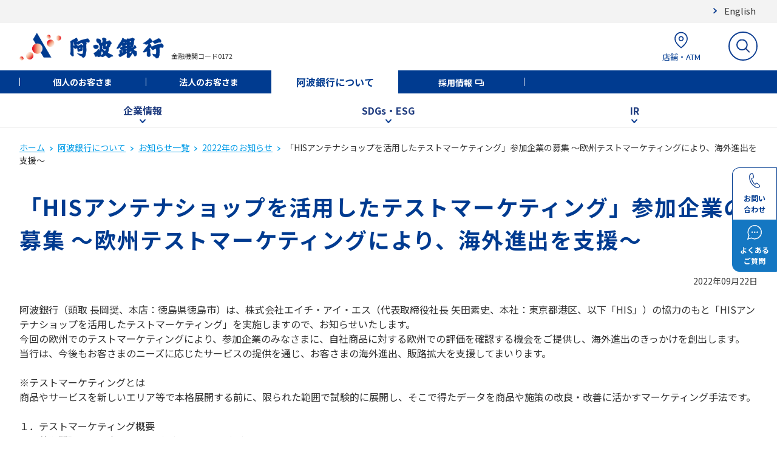

--- FILE ---
content_type: text/html; charset=UTF-8
request_url: https://www.awabank.co.jp/about/news/2022/news20220922g/index.html
body_size: 30488
content:
<!DOCTYPE html>
<html lang="ja">
<head>
<meta charset="utf-8">
<meta http-equiv="Pragma" content="no-cache" />
<meta http-equiv="cache-control" content="no-cache" />
<meta http-equiv="expires" content="0" />
<title>「HISアンテナショップを活用したテストマーケティング」参加企業の募集 ～欧州テストマーケティングにより、海外進出を支援～ | 阿波銀行</title>
<meta name="viewport" content="width=device-width, initial-scale=1">
<meta name="format-detection" content="telephone=no,address=no,email=no">
<meta property="og:type" content="article">
<meta property="og:url" content="/about/news/2022/news20220922g/">
<meta property="og:title" content="「HISアンテナショップを活用したテストマーケティング」参加企業の募集 ～欧州テストマーケティングにより、海外進出を支援～ | 阿波銀行">
<meta property="og:image" content="/assets/widget/ogp_image.jpg">
<link rel="shortcut icon" href="/assets/favicon.ico">
<link rel="apple-touch-icon" href="/assets/apple-touch-icon.png">
<link rel="icon" type="image/png" href="/assets/android-chrome-192x192.png">
<link rel="stylesheet" href="/assets/css/common_firstview.css" />
<link rel="stylesheet" href="/assets/css/common.css" />
<link rel="stylesheet" href="/assets/css/scroll-hint.css" />
<link rel="stylesheet" href="/assets/css/s_style.css" />
<script src="/assets/js/lib/jquery-3.6.0.min.js"></script>
<script src="/assets/js/lib/scroll-hint.min.js"></script>
<script src="/assets/js/lib/jquery.easing.min.js"></script>
<script src="/assets/js/common_firstview.js"></script>
<script src="/assets/js/s_script.js"></script>
<script src="/assets/analyticstracking.js"></script>
</head>
<body>
<!-- Google Tag Manager (noscript) -->
<noscript><iframe src="https://www.googletagmanager.com/ns.html?id=GTM-MVJ3R7L" height="0" width="0" style="display:none;visibility:hidden"></iframe></noscript>
<noscript><iframe src="https://www.googletagmanager.com/ns.html?id=GTM-MQ9WQXZ" height="0" width="0" style="display:none;visibility:hidden"></iframe></noscript>
<!-- End Google Tag Manager (noscript) -->
<header class="l-header">
    <div class="p-subheader-wrap">
      <div class="p-subheader"><a href="/about/about_awa_bank_eng/" class="p-subheader__link">English</a></div>
    </div>
  <div class="p-header">
    <div class="p-header-left">
      <h1>
        <a tabindex="100" class="p-header-left__logo" href="/"><img class="" alt="阿波銀行" src="/assets/images/logo_header.png" /></a>
      </h1>
      <div class="p-header-left__code">金融機関コード0172</div>
    </div>
    <!-- /.p-header-left -->
    <div class="p-header-right">
      <ul class="p-header-right__nav">
        <!-- 店舗・ATM -->
        <li class="p-header-right__nav-item-wrap -tenpo">
          <a tabindex="100" class="p-header-right__nav-item" href="/kojin/tenpo/search/"><img src="/assets/images/icon_header_tenpo.svg" alt="店舗・ATM" /><span>店舗・ATM</span></a>
        </li>
        <!-- サイト内検索 -->
        <li class="p-header-right__nav-item-wrap -search">
          <form class="p-header-right__search-form" name="iSearchForm" action="https://search-awabank.dga.jp" method="GET" onsubmit="return mysearch(this);">
            <input tabindex="100" class="p-header-right__nav-item iSearchAssist iSearchOption1" type="text" name="kw" value="" placeholder="検索キーワードを入力" autocomplete="off" />
            <input type="hidden" name="env" value="awabank">
            <input type="hidden" name="temp" value="search">
            <input type="hidden" name="ie" value="u">
            <button tabindex="100" class="p-header-right__search-button" type="submit"><img src="/assets/images/icon_header_search.svg" alt="サイト内検索" /></button>
          </form>
        </li>
        <!-- SPメニュー -->
        <li class="p-header-right__nav-item-wrap -sp-menu">
          <a tabindex="100" class="p-header-right__nav-item" href="#"><img src="/assets/images/icon_header_sp-menu.svg" alt="メニュー" />メニュー</a>
        </li>
      </ul>
    </div>
    <!-- /.p-header__right  -->
  </div>
  <!-- /.p-header -->
  <div class="p-global">
    <ul class="p-global__nav">
      <li class="p-global__nav-item"><a tabindex="100" class="p-global__link" href="/kojin/">個人のお客さま</a></li>
      <li class="p-global__nav-item"><a tabindex="100" class="p-global__link" href="/houjin/">法人のお客さま</a></li>
      <li class="p-global__nav-item is-active"><a tabindex="100" class="p-global__link" href="/about/">阿波銀行について</a></li>
      <li class="p-global__nav-item"><a tabindex="100" class="p-global__link" href="/recruit/" target="_blank">採用情報</a></li>
    </ul>
    <!-- /.p-header-global__nav -->
  </div>
  <!-- /.p-header-global -->
  <div class="p-megamenu">
    <div class="p-megamenu__tab-wrap">
      <ul class="p-megamenu__tab">
        <li class="p-megamenu__tab-item">
          <button tabindex="100" class="p-megamenu__tab-item-btn" data-mm="about">企業情報</button>
        </li>
        <li class="p-megamenu__tab-item">
          <button tabindex="100" class="p-megamenu__tab-item-btn" data-mm="sdgs">SDGs・ESG</button>
        </li>
        <li class="p-megamenu__tab-item">
          <button tabindex="100" class="p-megamenu__tab-item-btn" data-mm="ir">IR</button>
        </li>
        <!-- /.p-megamenu__tab-item -->
      </ul>
    </div>
    <div class="p-megamenu__contents-wrap">
      <div class="p-megamenu__contents" style="display: none">
        <!-- 企業情報 -->
        <div class="p-megamenu__content -about" style="display: none">
          <div class="p-megamenu__content-links -small">
            <a tabindex="100" class="p-megamenu__content-link" href="/about/message/"><img loading="lazy" alt="" src="/assets/images/icon_mm_link.svg" /><span class="p-megamenu__content-link-title">頭取メッセージ</span></a>
            <a tabindex="100" class="p-megamenu__content-link" href="/about/kouze/"><img loading="lazy" alt="" src="/assets/images/icon_mm_link.svg" /><span class="p-megamenu__content-link-title">行是・経営方針</span></a>
                        <a tabindex="100" class="p-megamenu__content-link" href="/about/history/"><img loading="lazy" alt="" src="/assets/images/icon_mm_link.svg" /><span class="p-megamenu__content-link-title">当行のあゆみ</span></a>
            <a tabindex="100" class="p-megamenu__content-link" href="/about/gaiyo/"><img loading="lazy" alt="" src="/assets/images/icon_mm_link.svg" /><span class="p-megamenu__content-link-title">当行・グループ会社概要</span></a>
            <a tabindex="100" class="p-megamenu__content-link" href="/about/keikaku/"><img loading="lazy" alt="" src="/assets/images/icon_mm_link.svg" /><span class="p-megamenu__content-link-title">長期経営計画</span></a>
            <a tabindex="100" class="p-megamenu__content-link" href="/about/jyosei/"><img loading="lazy" alt="" src="/assets/images/icon_mm_link.svg" /><span class="p-megamenu__content-link-title">女性の活躍推進</span></a>
            <a tabindex="100" class="p-megamenu__content-link" href="/about/keieisyahosyo/"><img loading="lazy" alt="" src="/assets/images/icon_mm_link.svg" /><span class="p-megamenu__content-link-title">経営者保証ガイドライン</span></a>
          </div>
        </div>
        <!-- SDGs・ESG -->
        <div class="p-megamenu__content -sdgs" style="display: none">
          <div class="p-megamenu__content-links -small">
            <a tabindex="100" class="p-megamenu__content-link" href="/about/sdgs/"><img loading="lazy" alt="" src="/assets/images/icon_mm_link.svg" /><span class="p-megamenu__content-link-title">SDGs・ESG</span></a>
            <a tabindex="100" class="p-megamenu__content-link" href="/about/sdgs/detail/"><img loading="lazy" alt="" src="/assets/images/icon_mm_link.svg" /><span class="p-megamenu__content-link-title">SDGs・ESGへの取組み</span></a>
            <a tabindex="100" class="p-megamenu__content-link" href="/about/sdgs/company/"><img loading="lazy" alt="" src="/assets/images/icon_mm_link.svg" /><span class="p-megamenu__content-link-title">SDGs取組宣言企業</span></a>
            <a tabindex="100" class="p-megamenu__content-link" href="/about/sdgs/tcfd/"><img loading="lazy" alt="" src="/assets/images/icon_mm_link.svg" /><span class="p-megamenu__content-link-title">TCFD提言への取組み</span></a>
            <a tabindex="100" class="p-megamenu__content-link" href="/bank/scholarship/"><img loading="lazy" alt="" src="/assets/images/icon_mm_link.svg" /><span class="p-megamenu__content-link-title">四国アライアンス奨学金返還支援制度</span></a>
          </div>
        </div>
        <!-- IR -->
        <div class="p-megamenu__content -ir" style="display: none">
          <div class="p-megamenu__content-links -small">
            <a tabindex="100" class="p-megamenu__content-link" href="/about/guide/"><img loading="lazy" alt="" src="/assets/images/icon_mm_link.svg" /><span class="p-megamenu__content-link-title">株式のご案内</span></a>
            <a tabindex="100" class="p-megamenu__content-link" href="/about/meeting/"><img loading="lazy" alt="" src="/assets/images/icon_mm_link.svg" /><span class="p-megamenu__content-link-title">株主総会</span></a>
            <a tabindex="100" class="p-megamenu__content-link" href="/about/report/"><img loading="lazy" alt="" src="/assets/images/icon_mm_link.svg" /><span class="p-megamenu__content-link-title">ディスクロージャー誌</span></a>
            <a tabindex="100" class="p-megamenu__content-link" href="/about/tanshin/"><img loading="lazy" alt="" src="/assets/images/icon_mm_link.svg" /><span class="p-megamenu__content-link-title">決算短信</span></a>
            <a tabindex="100" class="p-megamenu__content-link" href="/about/yuka/"><img loading="lazy" alt="" src="/assets/images/icon_mm_link.svg" /><span class="p-megamenu__content-link-title">有価証券報告書</span></a>
            <a tabindex="100" class="p-megamenu__content-link" href="/about/data/"><img loading="lazy" alt="" src="/assets/images/icon_mm_link.svg" /><span class="p-megamenu__content-link-title">電子公告</span></a>
          </div>
        </div>
      </div>
      <!-- /.p-megamenu__contents -->
    </div>
  </div>
  <!-- /.p-megamenu-wrap -->
  <div class="p-sp-menu">
    <div class="p-sp-menu__top">
      <button tabindex="100" class="p-sp-menu__top-close-btn">閉じる</button>
      <form class="p-sp-menu__top-search-form" name="iSearchForm" action="https://search-awabank.dga.jp" method="GET" onsubmit="return mysearch(this);">
        <input tabindex="100" class="p-sp-menu__top-search-box iSearchAssist iSearchOption1" type="text" name="kw" value="" placeholder="検索キーワードを入力" autocomplete="off" />
        <input type="hidden" name="env" value="awabank">
        <input type="hidden" name="temp" value="search">
        <input type="hidden" name="ie" value="u">
        <button tabindex="100" class="p-sp-menu__top-search-button" type="submit"><img src="/assets/images/icon_header_search.svg" alt="サイト内検索" /></button>
      </form>
      <div class="p-sp-menu__top-buttons">
        <a tabindex="100" class="p-sp-menu__top-button" href="https://awabank-faq.custhelp.com/">
          <img class="p-sp-menu__top-button-icon" src="/assets/images/icon_faq.svg" loading="lazy" alt="" />
          <p class="p-sp-menu__top-button-text">よくあるご質問</p>
        </a>
        <a tabindex="100" class="p-sp-menu__top-button" href="/kojin/support/tel/">
          <img class="p-sp-menu__top-button-icon" src="/assets/images/icon_contact.svg" loading="lazy" alt="" />
          <p class="p-sp-menu__top-button-text">お問い合わせ</p>
        </a>
      </div>
    </div>
    <!-- /.p-sp-menu__top -->
    <div class="p-sp-menu__acc-wrap">
      <div class="p-sp-menu__acc">
        <div class="p-sp-menu__acc"><a tabindex="100" class="p-sp-menu__acc-parent -link" href="/kojin/">個人のお客さま</a></div>
        <div class="p-sp-menu__acc"><a tabindex="100" class="p-sp-menu__acc-parent -link" href="/houjin/">法人のお客さま</a></div>
        <div class="p-sp-menu__acc-parent is-open">阿波銀行について</div>
        <ul class="p-sp-menu__acc-content">
          <li class="p-sp-menu__acc-item"><a tabindex="100" class="p-sp-menu__acc-item-title -link" href="/about/">阿波銀行についてTOP</a></li>
          <!-- 企業情報 -->
          <li class="p-sp-menu__acc-item">
            <div class="p-sp-menu__acc-item-title is-open">企業情報</div>
            <div class="p-sp-menu__acc-links">
              <a tabindex="100" class="p-sp-menu__acc-link" href="/about/message/"><img loading="lazy" alt="" src="/assets/images/icon_mm_link.svg" /><span class="p-sp-menu__acc-link-title">頭取メッセージ</span></a>
              <a tabindex="100" class="p-sp-menu__acc-link" href="/about/kouze/"><img loading="lazy" alt="" src="/assets/images/icon_mm_link.svg" /><span class="p-sp-menu__acc-link-title">行是・経営方針</span></a>
              <a tabindex="100" class="p-sp-menu__acc-link" href="/about/gaiyo/"><img loading="lazy" alt="" src="/assets/images/icon_mm_link.svg" /><span class="p-sp-menu__acc-link-title">当行・グループ会社概要</span></a>
              <a tabindex="100" class="p-sp-menu__acc-link" href="/about/keikaku/"><img loading="lazy" alt="" src="/assets/images/icon_mm_link.svg" /><span class="p-sp-menu__acc-link-title">長期経営計画</span></a>
              <a tabindex="100" class="p-sp-menu__acc-link" href="/about/jyosei/"><img loading="lazy" alt="" src="/assets/images/icon_mm_link.svg" /><span class="p-sp-menu__acc-link-title">女性の活躍推進</span></a>
              <a tabindex="100" class="p-sp-menu__acc-link" href="/about/keieisyahosyo/"><img loading="lazy" alt="" src="/assets/images/icon_mm_link.svg" /><span class="p-sp-menu__acc-link-title">経営者保証ガイドライン</span></a>
            </div>
          </li>
          <!-- SDGs・ESG -->
          <li class="p-sp-menu__acc-item">
            <div class="p-sp-menu__acc-item-title">SDGs・ESG</div>
            <div class="p-sp-menu__acc-links">
              <a tabindex="100" class="p-sp-menu__acc-link" href="/about/sdgs/"><img loading="lazy" alt="" src="/assets/images/icon_mm_link.svg" /><span class="p-sp-menu__acc-link-title">SDGs・ESG</span></a>
              <a tabindex="100" class="p-sp-menu__acc-link" href="/about/sdgs/detail/"><img loading="lazy" alt="" src="/assets/images/icon_mm_link.svg" /><span class="p-sp-menu__acc-link-title">SDGs・ESGへの取組み</span></a>
            </div>
          </li>
          <!-- IR -->
          <li class="p-sp-menu__acc-item">
            <div class="p-sp-menu__acc-item-title">IR</div>
            <div class="p-sp-menu__acc-links">
              <a tabindex="100" class="p-sp-menu__acc-link" href="/about/guide/"><img loading="lazy" alt="" src="/assets/images/icon_mm_link.svg" /><span class="p-sp-menu__acc-link-title">株式のご案内</span></a>
              <a tabindex="100" class="p-sp-menu__acc-link" href="/about/meeting/"><img loading="lazy" alt="" src="/assets/images/icon_mm_link.svg" /><span class="p-sp-menu__acc-link-title">株主総会</span></a>
              <a tabindex="100" class="p-sp-menu__acc-link" href="/about/report/"><img loading="lazy" alt="" src="/assets/images/icon_mm_link.svg" /><span class="p-sp-menu__acc-link-title">ディスクロージャー誌</span></a>
              <a tabindex="100" class="p-sp-menu__acc-link" href="/about/tanshin/"><img loading="lazy" alt="" src="/assets/images/icon_mm_link.svg" /><span class="p-sp-menu__acc-link-title">決算短信</span></a>
              <a tabindex="100" class="p-sp-menu__acc-link" href="/about/yuka/"><img loading="lazy" alt="" src="/assets/images/icon_mm_link.svg" /><span class="p-sp-menu__acc-link-title">有価証券報告書</span></a>
              <a tabindex="100" class="p-sp-menu__acc-link" href="/about/data/"><img loading="lazy" alt="" src="/assets/images/icon_mm_link.svg" /><span class="p-sp-menu__acc-link-title">電子公告</span></a>
            </div>
          </li>
        </ul>
      </div>
      <div class="p-sp-menu__acc"><a tabindex="100" class="p-sp-menu__acc-parent -link" href="/recruit/" target="_blank">採用情報</a></div>
    </div>
    <!-- /.p-sp-menu__accordion -->
    <div class="p-sp-menu__bottom">
      <button tabindex="100" class="p-sp-menu__bottom-btn">閉じる</button>
    </div>
    <!-- /.p-sp-menu__bottom -->
  </div>
</header>
<!-- 追従ボタン -->
<div class="c-fixed_area">
  <ul class="c-fixed_area__list">
    <li class="c-fixed_area__list_item">
      <a class="c-fixed_area__link c-fixed_area__link--contact" href="/kojin/support/tel/" tabindex="200"><span class="c-fixed_area__text_unit">お問い</span><span class="c-fixed_area__text_unit">合わせ</span></a>
    </li>
    <li class="c-fixed_area__list_item">
      <a class="c-fixed_area__link c-fixed_area__link--qa" href="https://awabank-faq.custhelp.com/" tabindex="200"><span class="c-fixed_area__text_unit">よくある</span><span class="c-fixed_area__text_unit">ご質問</span></a>
    </li>
  </ul>
</div>
<div id="page_top" class="c-speak_anchor">ページの先頭です</div>
<main class="l-main">
<div class="c-container">
<div class="c-container__inner">
<div class="c-breadcrumb__wrap">
  <ol class="c-breadcrumb">
    <li class="c-breadcrumb__item">
      <a class="c-breadcrumb__link" href="/" tabindex="100">ホーム</a>
    </li>
    <li class="c-breadcrumb__item">
      <a class="c-breadcrumb__link" href="/about/" tabindex="100">阿波銀行について</a>
    </li>
    <li class="c-breadcrumb__item">
      <a class="c-breadcrumb__link" href="/about/news/" tabindex="100">お知らせ一覧</a>
    </li>
    <li class="c-breadcrumb__item">
      <a class="c-breadcrumb__link" href="/about/news/2022/" tabindex="100">2022年のお知らせ</a>
    </li>
    <li class="c-breadcrumb__item">
      <span class="c-breadcrumb__current">「HISアンテナショップを活用したテストマーケティング」参加企業の募集 ～欧州テストマーケティングにより、海外進出を支援～</span>
    </li>
  </ol>
</div>
<div class="c-title__wrap">
  <h1 class="c-title c-title--01">「HISアンテナショップを活用したテストマーケティング」参加企業の募集 ～欧州テストマーケティングにより、海外進出を支援～</h1>
</div>
<p class="u-text_all_right">2022年09月22日</p>
<p class="u-fs_all_16">阿波銀行（頭取 長岡奨、本店：徳島県徳島市）は、株式会社エイチ・アイ・エス（代表取締役社長 矢田素史、本社：東京都港区、以下「HIS」）の協力のもと「HISアンテナショップを活用したテストマーケティング」を実施しますので、お知らせいたします。<br />今回の欧州でのテストマーケティングにより、参加企業のみなさまに、自社商品に対する欧州での評価を確認する機会をご提供し、海外進出のきっかけを創出します。<br />当行は、今後もお客さまのニーズに応じたサービスの提供を通じ、お客さまの海外進出、販路拡大を支援してまいります。</p>
<p class="u-fs_all_16">※テストマーケティングとは<br />商品やサービスを新しいエリア等で本格展開する前に、限られた範囲で試験的に展開し、そこで得たデータを商品や施策の改良・改善に活かすマーケティング手法です。</p>
<p class="u-fs_all_16">１．テストマーケティング概要<br />【開催期間】&nbsp; &nbsp; 2022年11月25日(金)～12月24日(土)<br />【場　　所】&nbsp; &nbsp; HISフランクフルト店<br />【内　　容】&nbsp; &nbsp; 30日間のテストマーケティング　※販売は実施しません。<br />　　　　　　　・サンプリング配布（上限1商品あたり15サンプル／上限1社あたり2商品）<br />　　　　　　　・アンケート調査　（上限1商品あたり15件、1商品あたり6件回答確約）<br />【定　　員】&nbsp; &nbsp; 先着10事業者　※5事業者以上の応募で実施します。<br />【対象品目】&nbsp; &nbsp; 食品・飲料品等（常温に限る）、日用品雑貨、伝統工芸品等<br />　　　　　　　※サンプリング配布用商品については無償で提供していただきます。<br />　　　　　　　※国内商品配送料はお客さま負担となります。<br />【費　　用】&nbsp; &nbsp; 110,000円（税込）　※輸送費（5kgまで）、ラベル・POP作成費等含む<br />　　　　　　　5kgを超える輸送費（1kgあたり5,500円（税込）追加費用）<br />【申込期限】&nbsp; &nbsp; 2022年10月28日（金）<br />【申込方法】&nbsp; &nbsp; 以下のURLもしくはご案内チラシの二次元バーコードよりお申込みください。<br />　　　　　　　<a href="https://www.awabank.co.jp/kojin/event_seminar">https://www.awabank.co.jp/kojin/event_seminar</a></p>
<p class="u-fs_all_16">２．株式会社エイチ・アイ・エス概要<br />【会社名】&nbsp; &nbsp; 　株式会社エイチ・アイ・エス<br />【本　社】&nbsp; &nbsp; 　東京都港区虎ノ門4-1-1神谷町トラストタワー5階<br />【設　立】&nbsp; &nbsp; 　1980年12月19日</p>
<div class="c-link_box__wrap">
<p class="c-link_box"><span class="c-link_box__inner"> <a class="c-link_box__link c-link_box__link--pdf" tabindex="200" title="PDFが別窓ウィンドウで開きます" href="/assets/HIS20220922g.pdf" target="_blank" rel="noopener">ご案内チラシ</a> </span></p>
</div>
<div class="c-link_box__wrap">
<p class="c-link_box"><span class="c-link_box__inner"> <a class="c-link_box__link c-link_box__link--pdf" tabindex="200" title="PDFが別窓ウィンドウで開きます" href="/assets/news20220922g.pdf" target="_blank" rel="noopener">リリースPDF</a> </span></p>
</div>
<p class="u-fs_all_16"><br /><br /></p>
</div>
</div>
</main>
<footer class="l-footer">
  <div class="c-page_top is-none">
    <a class="c-page_top__link" href="#page_top" tabindex="200"><img src="/assets/images/icon_page_top.svg" alt="ページの先頭へ" width="51" height="51" /></a>
  </div>
  <div class="p-footer-sitemap">
    <div class="p-footer-sitemap__tab-wrap">
      <ul class="p-footer-sitemap__tab">
        <li class="p-footer-sitemap__tab-item"><a tabindex="300" class="p-footer-sitemap__link" href="/kojin/">個人のお客さま</a></li>
        <li class="p-footer-sitemap__tab-item"><a tabindex="300" class="p-footer-sitemap__link" href="/houjin/">法人のお客さま</a></li>
        <li class="p-footer-sitemap__tab-item is-active"><a tabindex="300" class="p-footer-sitemap__link" href="/about/">阿波銀行について</a></li>
        <li class="p-footer-sitemap__tab-item"><a tabindex="300" class="p-footer-sitemap__link" href="/recruit/" target="_blank">採用情報</a></li>
      </ul>
    </div>
    <div class="p-footer-sitemap__menu-wrap">
      <div class="p-footer-sitemap__menus">
        <div class="p-footer-sitemap__menu">
          <!-- 企業情報 -->
          <div class="p-footer-sitemap__menu-title -about -nonlink"><span>企業情報</span></div>
          <ul class="p-footer-sitemap__menu-list">
            <li class="p-footer-sitemap__menu-list-item"><a href="/about/message/">頭取メッセージ</a></li>
            <li class="p-footer-sitemap__menu-list-item"><a href="/about/kouze/">行是・経営方針</a></li>
            <li class="p-footer-sitemap__menu-list-item"><a href="/about/history/">当行のあゆみ</a></li>
            <li class="p-footer-sitemap__menu-list-item"><a href="/about/gaiyo/">当行・グループ会社概要</a></li>
            <li class="p-footer-sitemap__menu-list-item"><a href="/about/keikaku/">長期経営計画</a></li>
            <li class="p-footer-sitemap__menu-list-item"><a href="/about/jyosei/">女性の活躍推進</a></li>
            <li class="p-footer-sitemap__menu-list-item"><a href="/about/keieisyahosyo/">経営者保証ガイドライン</a></li>
          </ul>
        </div>
        <div class="p-footer-sitemap__menu">
          <!-- SDGs・ESG -->
          <div class="p-footer-sitemap__menu-title -sdgs -nonlink"><span>SDGs・ESG</span></div>
          <ul class="p-footer-sitemap__menu-list">
            <li class="p-footer-sitemap__menu-list-item"><a href="/about/sdgs/">SDGs・ESG</a></li>
            <li class="p-footer-sitemap__menu-list-item"><a href="/about/sdgs/detail/">SDGs・ESGへの取組み</a></li>
            <li class="p-footer-sitemap__menu-list-item"><a href="/about/sdgs/company/">SDGs取組宣言企業</a></li>
            <li class="p-footer-sitemap__menu-list-item"><a href="/about/sdgs/tcfd/">TCFD提言への取組み</a></li>
            <li class="p-footer-sitemap__menu-list-item"><a href="/bank/scholarship/" target="_blank">四国アライアンス<br>奨学金返還支援制度</a></li>
          </ul>
        </div>
        <div class="p-footer-sitemap__menu">
          <!-- IR -->
          <div class="p-footer-sitemap__menu-title -ir -nonlink"><span>IR</span></div>
          <ul class="p-footer-sitemap__menu-list">
            <li class="p-footer-sitemap__menu-list-item"><a href="/about/guide/">株式のご案内</a></li>
            <li class="p-footer-sitemap__menu-list-item"><a href="/about/meeting/">株主総会</a></li>
            <li class="p-footer-sitemap__menu-list-item"><a href="/about/report/">ディスクロージャー誌</a></li>
            <li class="p-footer-sitemap__menu-list-item"><a href="/about/tanshin/">決算短信</a></li>
            <li class="p-footer-sitemap__menu-list-item"><a href="/about/yuka/">有価証券報告書</a></li>
            <li class="p-footer-sitemap__menu-list-item"><a href="/about/data/">電子公告</a></li>
          </ul>
        </div>
      </div>
      <div class="p-footer-sitemap__sns">
        <a tabindex="300" class="p-footer-sitemap__sns-link" href="https://www.facebook.com/awabk.official" target="_blank"><img loading="lazy" alt="" src="/assets/images/icon_fb.svg" /></a>
        <a tabindex="300" class="p-footer-sitemap__sns-link" href="https://twitter.com/awabk_official" target="_blank"><img loading="lazy" alt="" src="/assets/images/icon_tw.svg" /></a>
        <a tabindex="300" class="p-footer-sitemap__sns-link" href="https://www.youtube.com/channel/UCxdKEXnpU_dZ-qDALE4KO1A" target="_blank"><img loading="lazy" alt="" src="/assets/images/icon_yt.svg" /></a>
        <a tabindex="300" class="p-footer-sitemap__sns-link" href="/kojin/sns/"><img loading="lazy" alt="" src="/assets/images/icon_line.svg" style="max-width:40px;" /></a>
        <a tabindex="300" class="p-footer-sitemap__sns-link" href="https://www.instagram.com/awabk.official/" target="_blank"><img loading="lazy" alt="" src="/assets/icon_insta.svg" style="max-width:40px;" /></a>
      </div>
    </div>
  </div>
  <div class="p-footer-faq-wrap">
    <a tabindex="300" class="p-footer-faq" href="https://awabank-faq.custhelp.com/">
      <div class="p-footer-faq__icon">
        <img src="/assets/images/icon_footer_fqa.svg" loading="lazy" alt="" />
      </div>
      <p class="p-footer-faq__text">よくあるご質問</p>
    </a>
  </div>
  <!-- #footer_sitemap -->
  <div class="p-footer-nav-wrap">
    <ul class="p-footer-nav">
      <li class="p-footer-nav__item"><a tabindex="300" href="/kojin/sitemap/">サイトマップ</a></li>
      <li class="p-footer-nav__item"><a tabindex="300" href="/policy/">金融取引に関わる方針・注意事項</a></li>
      <li class="p-footer-nav__item"><a tabindex="300" href="/payoff/">ペイオフについて</a></li>
      <li class="p-footer-nav__item"><a tabindex="300" href="/anshin/">安心してご利用いただくために</a></li>
      <li class="p-footer-nav__item"><a tabindex="300" href="/req/">サイトのご利用について</a></li>
      <li class="p-footer-nav__item"><a tabindex="300" href="/policy/privacy/">個人情報保護宣言</a></li>
      <li class="p-footer-nav__item"><a tabindex="300" href="/policy/houjindata/">法人情報等の当行グループでの共有に関するお知らせ</a></li>
      <li class="p-footer-nav__item"><a tabindex="300" href="/policy/purpose/">預貯金口座付番に係る個人番号の利用目的追加のお知らせ</a></li>
      <li class="p-footer-nav__item"><a tabindex="300" href="/policy/kyuminyokin/">休眠預金等活用法に係る異動事由について</a></li>
      <li class="p-footer-nav__item"><a tabindex="300" href="/policy/fiduciary/">「お客さま本位の業務運営」に関する取組方針</a></li>
      <li class="p-footer-nav__item"><a tabindex="300" href="/policy/denshidaiko/">電子決済等代行業者との連携および協働に係る方針について</a></li>
      <li class="p-footer-nav__item"><a tabindex="300" href="/assets/sns_kiyaku.pdf" target="_blank">SNS公式アカウント利用規約について</a></li>
      <li class="p-footer-nav__item"><a tabindex="300" href="/about/invoice/">適格請求書発行事業者登録番号</a></li>
      <li class="p-footer-nav__item"><a tabindex="300" href="/about/assets/multistakeholder.pdf" target="_blank">マルチステークホルダー方針</a></li>
      <li class="p-footer-nav__item"><a tabindex="300" href="/shintaku_touroku_number/">信託契約代理店に関する表示</a></li>
    </ul>
  </div>
  <div class="p-footer-copyright">金融機関コード0172<br />Copyright© The Awa Bank, Limited.</div>
</footer>
<!-- js(assets) -->
<script src="/assets/js/common.js"></script>
<script>
$(function() {
  $('.p-header-right__search-button').off('click');
  $('.p-header-right__search-button').on('click', function() {
    let element = $('.-search .p-header-right__nav-item');
    if ($(element).hasClass('is-active') && $(element).val()) {
      $(element).closest('form').submit();
    } else {
      $(element).toggleClass('is-active');
    }
    return false;
  });
});
</script>
<!-- 2015.10.06 str --><!-- リタゲタグ --> <script src="/assets/js/yahoo_retargeting.js"></script> <script src="//b92.yahoo.co.jp/js/s_retargeting.js"></script> <!-- 2015.10.06 end --> 
</body>
</html>

--- FILE ---
content_type: text/css
request_url: https://www.awabank.co.jp/assets/css/common_firstview.css
body_size: 28510
content:
@charset "UTF-8";

/* =====================
  reset
===================== */
@import url("https://fonts.googleapis.com/css2?family=Noto+Sans+JP:wght@400;700&display=swap");
@import url("https://fonts.googleapis.com/css2?family=Oswald:wght@500&display=swap");
*,
*::before,
*::after {
  -webkit-box-sizing: border-box;
  box-sizing: border-box;
  margin: 0;
  padding: 0;
}

body,
h1,
h2,
h3,
h4,
h5,
h6,
p,
figure,
blockquote,
dl,
dd,
ul,
ol {
  margin: 0;
}

ul,
ol {
  list-style: none;
  padding: 0;
}

html {
  font-size: 62.5%;
}

body {
  line-height: 1.5;
  -webkit-text-size-adjust: 100%;
}

img,
picture {
  max-width: 100%;
  vertical-align: bottom;
}

input,
button,
textarea,
select {
  -webkit-appearance: none;
  -moz-appearance: none;
  appearance: none;
  font: inherit;
}

/* =====================
  base
===================== */
body {
  color: #333;
  font-family: "Noto Sans JP", Sans-Serif;
  overflow-wrap: break-word;
}

@media all and (min-width: 1280px) {
  body {
    overflow-x: hidden;
  }
}

p {
  font-size: 1.4rem;
  margin-bottom: 24px;
}

@media screen and (max-width: 767px) {
  p {
    margin-bottom: 16px;
  }
}

/* =====================
  header
===================== */
.l-header {
  min-width: 1280px;
}

@media screen and (max-width: 767px) {
  .l-header {
    background-color: #fff;
    min-width: initial;
    min-width: auto;
    position: fixed;
    top: 0;
    width: 100%;
    z-index: 100;
  }
}

@media screen and (min-width: 768px), print {
  .l-header .-sp-only {
    display: none;
  }
}

@media screen and (max-width: 767px) {
  .l-header .-pc-only {
    display: none;
  }
}

.p-header {
  display: -webkit-box;
  display: -ms-flexbox;
  display: flex;
  font-size: 1.4rem;
  height: 78px;
  -webkit-box-pack: justify;
  -ms-flex-pack: justify;
  justify-content: space-between;
  margin: 0 auto;
  padding: 14px 32px 16px;
  /* NOTE: 左右32pのpaddingは タブレット表示時の余白担保のためのものなので変更不可 */
  width: 1280px;
}

@media screen and (max-width: 767px) {
  .p-header {
    border-bottom: 1px solid #f0f0f0;
    height: 72px;
    padding: 13px 16px 12px;
    width: auto;
  }
}

.p-header-left {
  -webkit-box-align: end;
  -ms-flex-align: end;
  align-items: flex-end;
  display: -webkit-box;
  display: -ms-flexbox;
  display: flex;
  margin-right: auto;
}

@media screen and (max-width: 767px) {
  .p-header-left {
    -webkit-box-align: start;
    -ms-flex-align: start;
    align-items: flex-start;
    -webkit-box-orient: vertical;
    -webkit-box-direction: normal;
    -ms-flex-direction: column;
    flex-direction: column;
  }
}

.p-header-left__logo {
  -webkit-transition: 0.3s ease opacity;
  transition: 0.3s ease opacity;
}

.p-header-left__logo:hover,
.p-header-left__logo:focus {
  opacity: 0.7;
}

@media screen and (max-width: 767px) {
  .p-header-left__logo {
    -webkit-box-align: start;
    -ms-flex-align: start;
    align-items: flex-start;
    display: -webkit-box;
    display: -ms-flexbox;
    display: flex;
    width: 164px;
  }
  .p-header-left__logo > img {
    -ms-flex-negative: 0;
    flex-shrink: 0;
  }
}

.p-header-left__code {
  display: inline-block;
  font-size: 1.1rem;
  margin-left: 12px;
}

@media screen and (max-width: 767px) {
  .p-header-left__code {
    font-size: 1rem;
    margin-left: 0;
    margin-top: 2px;
  }
}

.p-header-right {
  display: -webkit-box;
  display: -ms-flexbox;
  display: flex;
}

.p-header-right__nav {
  display: -webkit-box;
  display: -ms-flexbox;
  display: flex;
}

.p-header-right__nav-item-wrap {
  height: 48px;
}

.p-header-right__nav-item-wrap:not(:first-child) {
  margin-left: 14px;
}

@media screen and (max-width: 767px) {
  .p-header-right__nav-item-wrap:not(:first-child) {
    margin-left: 11px;
  }
}

@media screen and (max-width: 767px) {
  .p-header-right__nav-item-wrap.-kinri,
  .p-header-right__nav-item-wrap.-fee {
    display: none;
  }
}

.p-header-right__nav-item-wrap.-tenpo {
  margin-right: 30px;
}

@media screen and (max-width: 767px) {
  .p-header-right__nav-item-wrap.-tenpo {
    margin-right: 0;
    width: 50px;
  }
}

.p-header-right__nav-item-wrap.-aimo {
  position: relative;
}

@media screen and (max-width: 767px) {
  .p-header-right__nav-item-wrap.-aimo {
    position: static;
  }
}

@media screen and (max-width: 767px) {
  .p-header-right__nav-item-wrap.-aimo .p-header__button {
    display: none;
  }
}

.p-header-right__nav-item-wrap.-aimo .p-header-right__nav-item {
  background-color: #fff;
  border: none;
  display: none;
}

@media screen and (max-width: 767px) {
  .p-header-right__nav-item-wrap.-aimo .p-header-right__nav-item {
    display: -webkit-box;
    display: -ms-flexbox;
    display: flex;
  }
}

@media screen and (max-width: 767px) {
  .p-header-right__nav-item-wrap.-kouza {
    display: none;
  }
}

.p-header-right__nav-item-wrap .p-header-right__search-form {
  position: relative;
}

.p-header-right__nav-item-wrap .p-header-right__search-button {
  background-color: #fff;
  border: none;
  border-radius: 24px;
  cursor: pointer;
  height: 43px;
  position: absolute;
  right: 2px;
  top: 50%;
  -webkit-transform: translateY(-50%);
  transform: translateY(-50%);
  -webkit-transition: 0.3s ease opacity;
  transition: 0.3s ease opacity;
  width: 43px;
}

.p-header-right__nav-item-wrap .p-header-right__search-button:hover,
.p-header-right__nav-item-wrap .p-header-right__search-button:focus {
  opacity: 0.7;
}

.p-header-right__nav-item-wrap.-search .p-header-right__nav-item {
  -webkit-box-align: center;
  -ms-flex-align: center;
  align-items: center;
  border: 2px solid #093b90;
  border-radius: 24px;
  color: transparent;
  display: -webkit-box;
  display: -ms-flexbox;
  display: flex;
  height: 48px;
  -webkit-box-pack: center;
  -ms-flex-pack: center;
  justify-content: center;
  min-width: auto;
  -webkit-transition: 0.3s ease-out width, 0.3s ease-in opacity;
  transition: 0.3s ease-out width, 0.3s ease-in opacity;
  width: 48px;
}

.p-header-right__nav-item-wrap.-search
  .p-header-right__nav-item::-webkit-input-placeholder {
  color: transparent;
}

.p-header-right__nav-item-wrap.-search
  .p-header-right__nav-item::-moz-placeholder {
  color: transparent;
}

.p-header-right__nav-item-wrap.-search
  .p-header-right__nav-item:-ms-input-placeholder {
  color: transparent;
}

.p-header-right__nav-item-wrap.-search
  .p-header-right__nav-item::-ms-input-placeholder {
  color: transparent;
}

.p-header-right__nav-item-wrap.-search .p-header-right__nav-item::placeholder {
  color: transparent;
}

.p-header-right__nav-item-wrap.-search .p-header-right__nav-item.is-active {
  color: #6e6e6e;
  padding: 14px 45px 15px 24px;
  width: 223px;
}

.p-header-right__nav-item-wrap.-search
  .p-header-right__nav-item.is-active::-webkit-input-placeholder {
  color: #6e6e6e;
}

.p-header-right__nav-item-wrap.-search
  .p-header-right__nav-item.is-active::-moz-placeholder {
  color: #6e6e6e;
}

.p-header-right__nav-item-wrap.-search
  .p-header-right__nav-item.is-active:-ms-input-placeholder {
  color: #6e6e6e;
}

.p-header-right__nav-item-wrap.-search
  .p-header-right__nav-item.is-active::-ms-input-placeholder {
  color: #6e6e6e;
}

.p-header-right__nav-item-wrap.-search
  .p-header-right__nav-item.is-active::placeholder {
  color: #6e6e6e;
}

@media screen and (max-width: 767px) {
  .p-header-right__nav-item-wrap.-search {
    display: none;
  }
}

.p-header-right__nav-item-wrap.-sp-menu {
  display: none;
}

@media screen and (max-width: 767px) {
  .p-header-right__nav-item-wrap.-sp-menu {
    display: -webkit-box;
    display: -ms-flexbox;
    display: flex;
  }
}

.p-header-right__nav-item {
  -webkit-box-align: center;
  -ms-flex-align: center;
  align-items: center;
  color: #003b90;
  display: -webkit-box;
  display: -ms-flexbox;
  display: flex;
  -webkit-box-orient: vertical;
  -webkit-box-direction: normal;
  -ms-flex-direction: column;
  flex-direction: column;
  font-size: 1.3rem;
  font-weight: 500;
  min-width: 68px;
  text-decoration: none;
  -webkit-transition: 0.3s ease opacity;
  transition: 0.3s ease opacity;
}

@media screen and (max-width: 767px) {
  .p-header-right__nav-item {
    font-size: 1rem;
    min-width: 40px;
  }
}

.p-header-right__nav-item:hover,
.p-header-right__nav-item:focus {
  opacity: 0.7;
}

@media screen and (max-width: 767px) {
  .p-header-right__nav-item:hover,
  .p-header-right__nav-item:focus {
    opacity: 1;
  }
}

.p-header-right .p-header__button {
  width: 100%;
}

.p-header-right .p-header__button .c-button__link {
  font-size: 1.6rem;
  height: 48px;
  min-height: auto;
  padding-left: 24px;
  padding-right: 40px;
}

.p-header-right .p-header__button .c-button__link::after {
  right: 24px;
}

.p-header-right .p-header__button .c-button__link:hover::after,
.p-header-right .p-header__button .c-button__link:focus::after {
  right: 24px;
}

.p-header-right .p-header__button-small-text {
  font-size: 1.2rem;
  font-weight: normal;
  margin-right: 1px;
}

.p-header-right__nav-item-wrap.-aimo > .c-button {
  width: 139px;
}

.p-header-right__nav-item-wrap.-aimo > .c-button .c-button__link::after {
  background: center/contain no-repeat url(/assets/images/icon_header_aimo.svg);
  content: "";
  height: 15px;
  margin-top: -8px;
  right: 24px;
  width: 14px;
}

.p-header-right .p-header-login-modal {
  background-color: #fff;
  border-radius: 0 0 12px 12px;
  border-top: 4px solid #133c8b;
  -webkit-box-shadow: 0 3px 6px 0 rgba(51, 51, 51, 0.1);
  box-shadow: 0 3px 6px 0 rgba(51, 51, 51, 0.1);
  display: none;
  left: calc(50% - 360px);
  position: absolute;
  top: calc(100% + 16px);
  width: 480px;
  z-index: 1000;
}

@media screen and (max-width: 767px) {
  .p-header-right .p-header-login-modal {
    border-radius: 0;
    left: 0;
    top: 100%;
    width: 100%;
  }
}

.p-header-right .p-header-login-modal::before {
  border-color: transparent transparent #003b90 transparent;
  border-style: solid;
  border-width: 0 12px 16px 12px;
  content: "";
  display: inline-block;
  height: 0;
  left: calc(50% - -110px);
  position: absolute;
  top: -17px;
  width: 0;
}

@media screen and (max-width: 767px) {
  .p-header-right .p-header-login-modal::before {
    border-width: 0 8px 10px 8px;
    left: auto;
    right: 78px;
    top: -12px;
  }
}

.p-header-right .p-header-login-modal__columns {
  display: -webkit-box;
  display: -ms-flexbox;
  display: flex;
  -webkit-box-flex: 1;
  -ms-flex: 1;
  flex: 1;
  -webkit-box-pack: center;
  -ms-flex-pack: center;
  justify-content: center;
  margin: 40px 16px 32px;
}

@media screen and (max-width: 767px) {
  .p-header-right .p-header-login-modal__columns {
    margin: 24px 16px;
  }
}

.p-header-right .p-header-login-modal__column {
  -webkit-box-align: center;
  -ms-flex-align: center;
  align-items: center;
  display: -webkit-box;
  display: -ms-flexbox;
  display: flex;
  -webkit-box-orient: vertical;
  -webkit-box-direction: normal;
  -ms-flex-direction: column;
  flex-direction: column;
  -webkit-box-pack: end;
  -ms-flex-pack: end;
  justify-content: flex-end;
  width: 264px;
}

.p-header-right .p-header-login-modal__column:last-child {
  margin-left: 16px;
}

@media screen and (max-width: 767px) {
  .p-header-right .p-header-login-modal__column:last-child {
    margin-left: 11px;
  }
}

.p-header-right .p-header-login-modal__title {
  -webkit-box-flex: 0;
  -ms-flex-positive: 0;
  flex-grow: 0;
  font-size: 1.6rem;
  font-weight: bold;
  margin-bottom: 32px;
  text-align: center;
}

@media screen and (max-width: 767px) {
  .p-header-right .p-header-login-modal__title {
    font-size: 1.2rem;
    margin-bottom: 16px;
  }
  .p-header-right .p-header-login-modal__title.-logo {
    width: 128px;
  }
}

.p-header-right .p-header-login-modal__buttons {
  display: -webkit-box;
  display: -ms-flexbox;
  display: flex;
  -webkit-box-pack: center;
  -ms-flex-pack: center;
  justify-content: center;
  margin-bottom: 32px;
}

.p-header-right .p-header-login-modal__bottom-close {
  -webkit-box-align: center;
  -ms-flex-align: center;
  align-items: center;
  background-color: #f7f8fa;
  border: none;
  border-radius: 0 0 12px 12px;
  cursor: pointer;
  display: -webkit-box;
  display: -ms-flexbox;
  display: flex;
  font-size: 1.4rem;
  font-size: 1.6rem;
  font-weight: bold;
  height: 64px;
  -webkit-box-pack: center;
  -ms-flex-pack: center;
  justify-content: center;
  width: 100%;
}

.p-header-right .p-header-login-modal__bottom-close::after {
  background: center/contain no-repeat url(/assets/images/icon_close_button.svg);
  content: "";
  display: inline-block;
  height: 32px;
  margin-left: 6px;
  width: 32px;
}

.p-header-right .p-header-login-modal .c-button {
  width: auto;
}

.p-header-right .p-header-login-modal .c-button__link {
  font-size: 1.6rem;
}

.p-header-right .p-header-login-modal .c-button__link br {
  display: none;
}

@media screen and (max-width: 767px) {
  .p-header-right .p-header-login-modal .c-button__link {
    font-size: 1.4rem;
    padding: 11px 24px;
  }
  .p-header-right .p-header-login-modal .c-button__link::after {
    display: none;
  }
  .p-header-right .p-header-login-modal .c-button__link br {
    display: inline;
  }
}

.p-header-right__nav-item-wrap.-kouza .c-button {
  width: 139px;
}

.p-header-right__nav-item-wrap.-kouza .c-button__link::after {
  background: center/contain no-repeat url(/assets/images/icon_header_kouza.svg);
  content: "";
  height: 10px;
  margin-top: -3px;
  width: 17px;
}

@media screen and (max-width: 767px) {
  .p-header-right__nav-item-wrap.-kouza {
    display: none;
  }
}

.p-global {
  background-color: #003b90;
}

@media screen and (max-width: 767px) {
  .p-global {
    display: none;
    width: 100%;
  }
}

.p-global__nav {
  display: -webkit-box;
  display: -ms-flexbox;
  display: flex;
  -webkit-box-pack: start;
  -ms-flex-pack: start;
  justify-content: flex-start;
  margin: 0 auto;
  padding: 0 32px;
  width: 1280px;
}

@media screen and (max-width: 767px) {
  .p-global__nav {
    width: 100%;
  }
}

.p-global__nav-item {
  background-color: #003b90;
  display: -webkit-box;
  display: -ms-flexbox;
  display: flex;
  font-weight: bold;
  position: relative;
  width: 208px;
}

.is-active + .p-global__nav-item::before {
  display: none;
}

.p-global__nav-item::before {
  left: 0;
}

.p-global__nav-item:last-child::after {
  right: 0;
}

.p-global__nav-item::before,
.p-global__nav-item:last-child::after {
  background-color: #fff;
  content: "";
  height: 14px;
  position: absolute;
  top: 50%;
  -webkit-transform: translateY(-50%);
  transform: translateY(-50%);
  width: 1px;
}

.p-global__link {
  border: none;
  color: #fff;
  -webkit-box-flex: 1;
  -ms-flex: 1;
  flex: 1;
  font-size: 1.4rem;
  -webkit-box-pack: center;
  -ms-flex-pack: center;
  justify-content: center;
  line-height: 1;
  padding: 12px 24px 11px;
  text-align: center;
  text-decoration: none;
  -webkit-transition: 0.3s ease opacity;
  transition: 0.3s ease opacity;
}

.p-global__link:hover,
.p-global__link:active {
  opacity: 0.7;
}

.p-global__link[target="_blank"]::after {
  background-image: url(/assets/images/icon_header_link_blank.svg);
  background-repeat: no-repeat;
  background-size: 14px 16px;
  content: "";
  display: inline-block;
  height: 14px;
  margin-left: 5px;
  width: 16px;
}

.p-global__nav-item.is-active .p-global__link {
  background-color: #fff;
  color: #003b90;
  font-size: 1.6rem;
  margin-left: -1px;
  margin-right: -1px;
  padding: 11px 24px 10px;
}

.p-megamenu {
  background: #fff;
}

@media screen and (max-width: 767px) {
  .p-megamenu {
    display: none;
  }
}

.p-megamenu__tab-wrap {
  margin: 0 auto;
  padding: 0 32px;
  width: 1280px;
}

.p-megamenu__tab {
  display: -webkit-box;
  display: -ms-flexbox;
  display: flex;
}

.p-megamenu__tab-item {
  -webkit-box-flex: 1;
  -ms-flex: 1;
  flex: 1;
  font-weight: bold;
  position: relative;
}

.p-megamenu__tab-item.is-active {
  background-color: #f7f8fa;
}

.p-megamenu__tab-item-btn {
  -webkit-box-align: center;
  -ms-flex-align: center;
  align-items: center;
  background-color: transparent;
  border: none;
  color: #203d80;
  cursor: pointer;
  display: -webkit-box;
  display: -ms-flexbox;
  display: flex;
  font-size: 1.6rem;
  height: 56px;
  -webkit-box-pack: center;
  -ms-flex-pack: center;
  justify-content: center;
  width: 100%;
}

.p-megamenu__tab-item::after {
  background: center/contain no-repeat url(/assets/images/icon_megamenu_tab.svg);
  bottom: 0;
  content: "";
  height: 20px;
  left: 50%;
  pointer-events: none;
  position: absolute;
  -webkit-transform: translateX(-50%);
  transform: translateX(-50%);
  width: 20px;
}

.p-megamenu__contents-wrap {
  border-bottom: 1px solid #f0f0f0;
  position: relative;
}

.p-megamenu__contents {
  background-color: #f7f8fa;
  border-bottom: 1px solid #093b90;
  font-size: 1.4rem;
  position: absolute;
  width: 100%;
  z-index: 100;
}

.p-megamenu__content {
  display: -webkit-box;
  display: -ms-flexbox;
  display: flex;
  margin: 0 auto;
  padding: 40px 32px;
  width: 1280px;
  /* ai-mo */
}

.p-megamenu__content-links {
  -webkit-box-align: start;
  -ms-flex-align: start;
  align-items: start;
  display: -webkit-box;
  display: -ms-flexbox;
  display: flex;
  -ms-flex-wrap: wrap;
  flex-wrap: wrap;
  margin: -10px;
  overflow: hidden;
}

.p-megamenu__content-links.-small .p-megamenu__content-link {
  -webkit-box-orient: horizontal;
  -webkit-box-direction: normal;
  -ms-flex-direction: row;
  flex-direction: row;
  -webkit-box-pack: start;
  -ms-flex-pack: start;
  justify-content: start;
  padding: 24px 16px 19px;
}

.p-megamenu__content-links.-small .p-megamenu__content-link > img {
  -ms-flex-negative: 0;
  flex-shrink: 0;
  height: 40px;
  margin: auto 8px auto 0;
  width: 40px;
}

.p-megamenu__content-links.-small .p-megamenu__content-link-title {
  font-size: 1.4rem;
  margin-top: 0;
  text-align: left;
}

.p-megamenu__content-top-link,
.p-megamenu__content-link {
  background-color: #fff;
  border-radius: 12px;
  color: #333;
  display: -webkit-box;
  display: -ms-flexbox;
  display: flex;
  -webkit-box-orient: vertical;
  -webkit-box-direction: normal;
  -ms-flex-direction: column;
  flex-direction: column;
  font-weight: bold;
  -webkit-box-pack: center;
  -ms-flex-pack: center;
  justify-content: center;
  margin: 10px;
  padding: 16px 24px 19px;
  text-decoration: none;
  -webkit-transition: 0.3s ease opacity;
  transition: 0.3s ease opacity;
  width: 186px;
}

.p-megamenu__content-top-link > img,
.p-megamenu__content-link > img {
  display: block;
  height: 80px;
  -webkit-box-pack: center;
  -ms-flex-pack: center;
  justify-content: center;
  margin: 0 auto;
  width: 80px;
}

.p-megamenu__content-top-link-title,
.p-megamenu__content-link-title {
  -webkit-box-align: center;
  -ms-flex-align: center;
  align-items: center;
  display: -webkit-box;
  display: -ms-flexbox;
  display: flex;
  height: 40px;
  -webkit-box-pack: center;
  -ms-flex-pack: center;
  justify-content: center;
  margin-top: 3px;
  text-align: center;
}

.p-megamenu__content-top-link:hover,
.p-megamenu__content-link:hover {
  opacity: 0.7;
}

.p-megamenu__content .p-megamenu__content-link--aimo {
  padding-left: 22px;
  padding-right: 22px;
}

.p-megamenu__content
  .p-megamenu__content-link--aimo
  .p-megamenu__content-link-title {
  display: inline-block;
}

.p-megamenu__content .p-megamenu__content-link-title-small {
  font-size: 0.9rem;
}

.p-megamenu__content-top-link {
  -ms-flex-negative: 0;
  flex-shrink: 0;
  height: 336px;
  margin: 0 20px 0 0;
}

.p-sp-menu {
  display: none;
}

@media screen and (max-width: 767px) {
  .p-sp-menu {
    height: 100%;
    left: 0;
    overflow-y: scroll;
    position: fixed;
    top: 0;
    width: 100%;
    z-index: 100;
  }
  .p-sp-menu__top {
    background-color: #eff7ff;
    color: #fff;
    display: -webkit-box;
    display: -ms-flexbox;
    display: flex;
    -webkit-box-orient: vertical;
    -webkit-box-direction: normal;
    -ms-flex-direction: column;
    flex-direction: column;
    padding: 25px 15px 16px;
  }
  .p-sp-menu__top-close-btn {
    -webkit-box-align: center;
    -ms-flex-align: center;
    align-items: center;
    -ms-flex-item-align: end;
    align-self: flex-end;
    background-color: transparent;
    border: none;
    cursor: pointer;
    display: -webkit-box;
    display: -ms-flexbox;
    display: flex;
    font-size: 1.4rem;
    font-size: 1.6rem;
    font-weight: bold;
    -webkit-box-pack: center;
    -ms-flex-pack: center;
    justify-content: center;
    margin-bottom: 30px;
  }
  .p-sp-menu__top-close-btn::after {
    background: center/contain no-repeat
      url(/assets/images/icon_close_button.svg);
    content: "";
    display: inline-block;
    height: 32px;
    margin-left: 6px;
    width: 32px;
  }
  .p-sp-menu__top-search-form {
    position: relative;
  }
  .p-sp-menu__top-search-button {
    background-color: #fff;
    border: none;
    cursor: pointer;
    height: 20px;
    left: 18px;
    position: absolute;
    top: 50%;
    -webkit-transform: translateY(-50%);
    transform: translateY(-50%);
    -webkit-transition: 0.3s ease opacity;
    transition: 0.3s ease opacity;
    width: 20px;
  }
  .p-sp-menu__top-search-button:hover,
  .p-sp-menu__top-search-button:focus {
    opacity: 0.7;
  }
  .p-sp-menu__top-search-box {
    -webkit-box-align: center;
    -ms-flex-align: center;
    align-items: center;
    border: 2px solid #093b90;
    border-radius: 24px;
    color: transparent;
    color: #6e6e6e;
    display: -webkit-box;
    display: -ms-flexbox;
    display: flex;
    font-size: 1.6rem;
    height: 48px;
    -webkit-box-pack: center;
    -ms-flex-pack: center;
    justify-content: center;
    min-width: auto;
    padding: 14px 24px 15px 42px;
    -webkit-transition: 0.3s ease-out width;
    transition: 0.3s ease-out width;
    width: 48px;
    width: 100%;
  }
  .p-sp-menu__top-search-box::-webkit-input-placeholder {
    color: #6e6e6e;
  }
  .p-sp-menu__top-search-box::-moz-placeholder {
    color: #6e6e6e;
  }
  .p-sp-menu__top-search-box:-ms-input-placeholder {
    color: #6e6e6e;
  }
  .p-sp-menu__top-search-box::-ms-input-placeholder {
    color: #6e6e6e;
  }
  .p-sp-menu__top-search-box::placeholder {
    color: #6e6e6e;
  }
  .p-sp-menu__top-buttons {
    display: -webkit-box;
    display: -ms-flexbox;
    display: flex;
    margin-top: 16px;
  }
  .p-sp-menu__top-button {
    -webkit-box-align: center;
    -ms-flex-align: center;
    align-items: center;
    background-color: #fff;
    border-radius: 12px;
    -webkit-box-shadow: rgba(0, 0, 0, 0.1) 0 4px 12px;
    box-shadow: rgba(0, 0, 0, 0.1) 0 4px 12px;
    color: #333;
    display: -webkit-box;
    display: -ms-flexbox;
    display: flex;
    -webkit-box-flex: 1;
    -ms-flex: 1;
    flex: 1;
    -webkit-box-orient: vertical;
    -webkit-box-direction: normal;
    -ms-flex-direction: column;
    flex-direction: column;
    padding: 8px;
    text-decoration: none;
    -webkit-transition: 0.3s ease-in box-shadow;
    transition: 0.3s ease-in box-shadow;
  }
  .p-sp-menu__top-button + .p-sp-menu__top-button {
    margin-left: 9px;
  }
  .p-sp-menu__top-button:hover {
    -webkit-box-shadow: rgba(0, 0, 0, 0.1) 0 14px 22px;
    box-shadow: rgba(0, 0, 0, 0.1) 0 14px 22px;
  }
  .p-sp-menu__top-button-icon {
    display: block;
    margin: 16px auto 13px;
  }
  .p-sp-menu__top-button-text {
    -webkit-box-align: center;
    -ms-flex-align: center;
    align-items: center;
    display: -webkit-box;
    display: -ms-flexbox;
    display: flex;
    font-size: 1.4rem;
    font-weight: bold;
    margin-bottom: 9px;
    text-align: center;
  }
  .p-sp-menu__top-button-text::after {
    background: center/contain no-repeat
      url(/assets/images/icon_footer_link_blue.svg);
    content: "";
    display: inline-block;
    height: 20px;
    margin-left: 8px;
    width: 20px;
  }
}

.p-sp-menu__acc-wrap {
  background-color: #fff;
}

.p-sp-menu__acc-parent {
  -webkit-box-align: center;
  -ms-flex-align: center;
  align-items: center;
  background-color: #003b90;
  color: #fff;
  cursor: pointer;
  display: -webkit-box;
  display: -ms-flexbox;
  display: flex;
  font-size: 1.8rem;
  height: 64px;
  padding-left: 16px;
  padding-right: 26px;
}

.p-sp-menu__acc-parent::before {
  background: center/contain no-repeat
    url(/assets/images/icon_header_acc_white.svg);
  content: "";
  display: inline-block;
  -ms-flex-negative: 0;
  flex-shrink: 0;
  height: 11px;
  margin-right: 7px;
  -webkit-transition: 0.3s ease-out transform;
  transition: 0.3s ease-out transform;
  width: 11px;
}

.p-sp-menu__acc-parent.is-open::before {
  -webkit-transform: rotate(180deg);
  transform: rotate(180deg);
}

.p-sp-menu__acc-parent.-link {
  content: "";
  position: relative;
  text-decoration: none;
}

.p-sp-menu__acc-parent.-link::before {
  display: none;
}

.p-sp-menu__acc-parent.-link::after {
  background: center/contain no-repeat
    url(/assets/images/icon_header_acc_link.svg);
  content: "";
  height: 32px;
  position: absolute;
  right: 26px;
  width: 32px;
}

.p-sp-menu__acc-parent.-link[target="_blank"]::after {
  background: center/contain no-repeat
    url(/assets/images/icon_header_acc_link_blank.svg);
  height: 14px;
  right: 32px;
  width: 19px;
}

.p-sp-menu__acc-content {
  display: none;
}

.p-sp-menu__acc-item {
  border-top: 1px solid #efefef;
}

.p-sp-menu__acc-item:first-child {
  border-top: none;
}

.p-sp-menu__acc-item-title {
  -webkit-box-align: center;
  -ms-flex-align: center;
  align-items: center;
  background-color: #f7f8fa;
  color: #003b90;
  cursor: pointer;
  display: -webkit-box;
  display: -ms-flexbox;
  display: flex;
  font-size: 1.6rem;
  font-weight: bold;
  height: 64px;
  padding-left: 16px;
  padding-right: 26px;
  text-decoration: none;
}

.p-sp-menu__acc-item-title::before {
  background: center/contain no-repeat
    url(/assets/images/icon_header_acc_blue.svg);
  content: "";
  display: inline-block;
  height: 11px;
  margin-right: 7px;
  -webkit-transition: 0.3s ease-out transform;
  transition: 0.3s ease-out transform;
  width: 11px;
}

.p-sp-menu__acc-item-title.is-open::before {
  -webkit-transform: rotate(180deg);
  transform: rotate(180deg);
}

.p-sp-menu__acc-item-title.-link::before {
  -webkit-transform: rotate(270deg);
  transform: rotate(270deg);
}

.p-sp-menu__acc-links {
  display: none;
}

.p-sp-menu__acc-link {
  -webkit-box-align: center;
  -ms-flex-align: center;
  align-items: center;
  border-top: 1px solid #efefef;
  color: #003b90;
  display: -webkit-box;
  display: -ms-flexbox;
  display: flex;
  font-size: 1.4rem;
  font-weight: bold;
  height: 58px;
  padding-left: 32px;
  padding-right: 16px;
  text-decoration: none;
}

.p-sp-menu__acc-link > img {
  height: 35px;
  margin-right: 8px;
  width: 35px;
}

.p-sp-menu__bottom-btn {
  -webkit-box-align: center;
  -ms-flex-align: center;
  align-items: center;
  background-color: #f7f8fa;
  border: none;
  cursor: pointer;
  display: -webkit-box;
  display: -ms-flexbox;
  display: flex;
  font-size: 1.4rem;
  font-size: 1.6rem;
  font-weight: bold;
  height: 64px;
  -webkit-box-pack: center;
  -ms-flex-pack: center;
  justify-content: center;
  width: 100%;
}

.p-sp-menu__bottom-btn::after {
  background: center/contain no-repeat url(/assets/images/icon_close_button.svg);
  content: "";
  display: inline-block;
  height: 32px;
  margin-left: 6px;
  width: 32px;
}


--- FILE ---
content_type: text/css
request_url: https://www.awabank.co.jp/assets/css/common.css
body_size: 105596
content:
@charset "UTF-8";

/* =====================
  accordion
===================== */
.c-accordion__wrap {
  margin-bottom: 32px;
}

@media screen and (max-width: 767px) {
  .c-accordion__wrap {
    margin-bottom: 24px;
  }
}

.c-accordion__button {
  background-color: transparent;
  border: 2px solid #f0f0f0;
  border-radius: 12px;
  cursor: pointer;
  display: block;
  font-size: 1.8rem;
  font-weight: bold;
  line-height: 1.3;
  padding: 24px 80px 24px 32px;
  position: relative;
  text-align: left;
  -webkit-transition: 0.3s ease-in-out background-color;
  transition: 0.3s ease-in-out background-color;
  width: 100%;
}

.c-accordion__button::after {
  background-color: #fff;
  background-image: url(/assets/images/icon_accordion_close.svg);
  background-position: center;
  background-repeat: no-repeat;
  background-size: 15px 16px;
  border: 2px solid #039ce7;
  border-radius: 50%;
  content: "";
  display: block;
  height: 30px;
  margin-top: -15px;
  position: absolute;
  right: 32px;
  top: 50%;
  -webkit-transition: 0.3s ease-in-out background-color;
  transition: 0.3s ease-in-out background-color;
  width: 30px;
}

.c-accordion__button:hover,
.c-accordion__button:focus {
  background-color: #f7f8fa;
}

.c-accordion__button:hover::after,
.c-accordion__button:focus::after {
  background-color: #039ce7;
  background-image: url(/assets/images/icon_accordion_close_hover.svg);
}

.c-accordion__button:focus {
  outline: none;
}

.c-accordion__button > :last-child {
  margin-bottom: 0;
}

@media screen and (max-width: 767px) {
  .c-accordion__button {
    font-size: 1.8rem;
    padding: 16px 64px 16px 24px;
  }
  .c-accordion__button::after {
    right: 24px;
  }
}

.c-accordion__button.is-open::after {
  background-image: url(/assets/images/icon_accordion_open.svg);
  background-size: 15px 2px;
  border: 2px solid #8a949d;
}

.c-accordion__button.is-open:hover::after,
.c-accordion__button.is-open:focus::after {
  background-color: #fff;
  background-image: url(/assets/images/icon_accordion_open.svg);
  background-size: 15px 2px;
}

.c-accordion__detail {
  padding: 24px 32px;
}

.c-accordion__detail > :last-child {
  margin-bottom: 0;
}

@media screen and (max-width: 767px) {
  .c-accordion__detail {
    padding: 16px 24px;
  }
}

/* =====================
  attention
===================== */
.c-attention {
  border: 2px solid #e60012;
  padding: 24px 24px 0px;
}

@media screen and (max-width: 767px) {
  .c-attention {
    padding: 16px 16px 0px;
  }
}

.c-attention__info {
  border: 2px solid #6e6e6e;
  padding: 24px 24px 0px;
}

@media screen and (max-width: 767px) {
  .c-attention__info {
    padding: 16px 16px 0px;
  }
}

.c-attention__wrap {
  margin-bottom: 24px;
}

@media screen and (max-width: 767px) {
  .c-attention__wrap {
    margin-bottom: 16px;
  }
}

.c-attention__date {
  color: #e60012;
  font-size: 1.4rem;
  margin-bottom: 12px;
}

.c-attention__link {
  color: #e60012;
  font-size: 1.4rem;
  text-decoration: none;
}

.c-attention__link:hover {
  text-decoration: underline;
}

.c-attention__link_wrap {
  position: relative;
}

.c-attention__icon::after {
  display: inline-block;
  margin-right: 4px;
}

.c-attention__icon--blank::after {
  background-image: url(/assets/images/icon_text_link_blank.svg);
  background-repeat: no-repeat;
  background-size: contain;
  content: "";
  height: 11px;
  width: 15px;
}

.c-attention__icon--pdf::after {
  background-color: #039ce7;
  border-radius: 7px;
  color: #fff;
  content: "PDF";
  font-size: 1.1rem;
  font-weight: bold;
  padding: 4px 8px;
  vertical-align: text-bottom;
}

/* =====================
  bg_box
===================== */
.c-bg_box {
  padding: 24px 16px;
}

.c-bg_box > :last-child {
  margin-bottom: 0;
}

.c-bg_box--01 {
  background-color: #eff7ff;
}

.c-bg_box--02 {
  background-color: #f7f8fa;
}

.c-bg_box--03 {
  border: 2px solid #f0f0f0;
}

.c-bg_box__wrap {
  margin-bottom: 32px;
}

@media screen and (max-width: 767px) {
  .c-bg_box__wrap {
    margin-bottom: 24px;
  }
}

/* =====================
  breadcrumb
===================== */
.c-breadcrumb__item {
  display: inline;
  font-size: 0;
  line-height: 0;
}

.c-breadcrumb__item + .c-breadcrumb__item::before {
  background-image: url(/assets/images/icon_link_burette_01.svg);
  background-position: center;
  background-repeat: no-repeat;
  background-size: contain;
  content: "";
  display: inline-block;
  height: 8px;
  line-height: 1;
  margin: 0 8px;
  width: 5px;
}

.c-breadcrumb__link {
  color: #039ce7;
  font-size: 1.4rem;
  line-height: 1.5;
  text-decoration: underline;
}

.c-breadcrumb__link:hover {
  text-decoration: none;
}

.c-breadcrumb__current {
  font-size: 1.4rem;
  line-height: 1.5;
}

.c-breadcrumb__wrap {
  margin-bottom: 38px;
  margin-top: 22px;
}

@media screen and (max-width: 767px) {
  .c-breadcrumb__wrap {
    margin-bottom: 30px;
    margin-top: 19px;
  }
}

/* =====================
  button
===================== */
.c-button {
  display: inline-block;
  position: relative;
  text-align: center;
  width: 343px;
}

@media screen and (max-width: 767px) {
  .c-button {
    width: 100%;
  }
}

.c-button--sm {
  min-width: 126px;
  width: auto;
}

.c-button--sm .c-button__link {
  font-size: 1.4rem;
  min-height: initial;
}

.c-button--sm .c-button__link--primary_01,
.c-button--sm .c-button__link--primary_02,
.c-button--sm .c-button__link--secondary {
  padding: 8px 40px 8px 8px;
}

.c-button--sm .c-button__link--primary_01::after,
.c-button--sm .c-button__link--primary_02::after,
.c-button--sm .c-button__link--secondary::after {
  right: 16px;
}

.c-button--sm .c-button__link--primary_01:hover::after,
.c-button--sm .c-button__link--primary_02:hover::after,
.c-button--sm .c-button__link--secondary:hover::after {
  right: 8px;
}

.c-button--sm .c-button__link--primary_01.c-button__link--blank::after,
.c-button--sm .c-button__link--primary_02.c-button__link--blank::after,
.c-button--sm .c-button__link--secondary.c-button__link--blank::after {
  background-image: url(/assets/images/icon_link_blank_off_n.svg);
  background-position: center;
  background-repeat: no-repeat;
  background-size: 20px 15px;
  content: "";
  display: block;
  height: 16px;
  margin-top: -5px;
  position: absolute;
  right: 15px;
  top: 50%;
  -webkit-transition: 0.3s ease-in background-image;
  transition: 0.3s ease-in background-image;
  width: 20px;
}

.c-button--sm .c-button__link--primary_01.c-button__link--blank:hover::after,
.c-button--sm .c-button__link--primary_01.c-button__link--blank:focus::after,
.c-button--sm .c-button__link--primary_02.c-button__link--blank:hover::after,
.c-button--sm .c-button__link--primary_02.c-button__link--blank:focus::after,
.c-button--sm .c-button__link--secondary.c-button__link--blank:hover::after,
.c-button--sm .c-button__link--secondary.c-button__link--blank:focus::after {
  background-image: url(/assets/images/icon_link_blank_on_w.svg);
  right: 15px;
}

.c-button--sm .c-button__link--prev {
  padding: 8px 8px 8px 40px;
}

.c-button--sm .c-button__link--prev::before {
  left: 16px;
}

.c-button--sm .c-button__link--prev:hover::before {
  left: 8px;
}

.c-button__wrap {
  margin-bottom: 32px;
}

@media screen and (max-width: 767px) {
  .c-button__wrap {
    margin-bottom: 24px;
  }
}

.c-button__inner {
  display: -webkit-box;
  display: -ms-flexbox;
  display: flex;
}

.c-button__link {
  -webkit-box-align: center;
  -ms-flex-align: center;
  align-items: center;
  border-radius: 50px;
  cursor: pointer;
  display: -webkit-box;
  display: -ms-flexbox;
  display: flex;
  font-size: 1.8rem;
  font-weight: bold;
  min-height: 3.8em;
  width: 100%;
}

@media screen and (max-width: 767px) {
  .c-button__link {
    font-size: 1.6rem;
  }
}

.c-button__link:focus {
  outline: none;
}

.c-button__link--primary_01 {
  background-color: #003b90;
  border: none;
  color: #fff;
  padding: 8px 56px 8px 32px;
  text-decoration: none;
  -webkit-transition: 0.3s ease background-color;
  transition: 0.3s ease background-color;
}

.c-button__link--primary_01::after {
  background-image: url(/assets/images/icon_btn_arrow_01.svg);
  background-repeat: no-repeat;
  background-size: contain;
  content: "";
  height: 12px;
  margin-top: -4px;
  position: absolute;
  right: 32px;
  top: 50%;
  -webkit-transition: 0.3s ease right;
  transition: 0.3s ease right;
  width: 15px;
}

.c-button__link--primary_01:hover,
.c-button__link--primary_01:focus {
  background-color: #002f72;
}

.c-button__link--primary_01:hover::after,
.c-button__link--primary_01:focus::after {
  right: 24px;
}

.c-button__link--primary_01.c-button__link--pdf::after {
  background-image: none;
  background-repeat: no-repeat;
  border: 1px solid white;
  border-radius: 10px;
  color: white;
  content: "PDF";
  display: block;
  font-size: 1.1rem;
  line-height: 0;
  margin-top: -9px;
  min-width: 40px;
  padding: 8px 6px;
  position: absolute;
  right: 10px;
  text-align: center;
  top: 50%;
  -webkit-transition: background-color 0.3s ease-in 0s;
  transition: background-color 0.3s ease-in 0s;
  width: auto;
}

.c-button__link--primary_01.c-button__link--pdf:hover::after,
.c-button__link--primary_01.c-button__link--pdf:focus::after {
  background-color: #fff;
  color: #003b90;
  right: 10px;
}

.c-button__link--primary_01.c-button__link--blank::after {
  background-image: url(/assets/images/icon_link_blank_off_w.svg);
  background-position: center;
  background-repeat: no-repeat;
  background-size: 20px 15px;
  content: "";
  display: block;
  height: 16px;
  margin-top: -5px;
  position: absolute;
  right: 24px;
  top: 50%;
  -webkit-transition: 0.3s ease-in background-image;
  transition: 0.3s ease-in background-image;
  width: 20px;
}

.c-button__link--primary_01.c-button__link--blank:hover::after,
.c-button__link--primary_01.c-button__link--blank:focus::after {
  background-image: url(/assets/images/icon_link_blank_on_w.svg);
  right: 24px;
}

.c-button__link--primary_02 {
  background-color: #1477c2;
  border: none;
  color: #fff;
  padding: 8px 56px 8px 32px;
  text-decoration: none;
}

.c-button__link--primary_02::after {
  background-image: url(/assets/images/icon_btn_arrow_01.svg);
  background-repeat: no-repeat;
  background-size: contain;
  content: "";
  height: 12px;
  margin-top: -4px;
  position: absolute;
  right: 32px;
  top: 50%;
  -webkit-transition: 0.3s ease right;
  transition: 0.3s ease right;
  width: 15px;
}

.c-button__link--primary_02:hover::after,
.c-button__link--primary_02:focus::after {
  right: 24px;
}

.c-button__link--primary_02.c-button__link--pdf::after {
  background-image: none;
  background-repeat: no-repeat;
  border: 1px solid white;
  border-radius: 10px;
  color: white;
  content: "PDF";
  display: block;
  font-size: 1.1rem;
  line-height: 0;
  margin-top: -9px;
  min-width: 40px;
  padding: 8px 6px;
  position: absolute;
  right: 10px;
  text-align: center;
  top: 50%;
  -webkit-transition: background-color 0.3s ease-in 0s;
  transition: background-color 0.3s ease-in 0s;
  width: auto;
}

.c-button__link--primary_02.c-button__link--pdf:hover::after,
.c-button__link--primary_02.c-button__link--pdf:focus::after {
  background-color: #fff;
  color: #1477c2;
  right: 10px;
}

.c-button__link--primary_02.c-button__link--blank::after {
  background-image: url(/assets/images/icon_link_blank_off_w.svg);
  background-position: center;
  background-repeat: no-repeat;
  background-size: 20px 15px;
  content: "";
  display: block;
  height: 16px;
  margin-top: -5px;
  position: absolute;
  right: 24px;
  top: 50%;
  -webkit-transition: 0.3s ease-in background-image;
  transition: 0.3s ease-in background-image;
  width: 20px;
}

.c-button__link--primary_02.c-button__link--blank:hover::after,
.c-button__link--primary_02.c-button__link--blank:focus::after {
  background-image: url(/assets/images/icon_link_blank_on_w.svg);
  right: 24px;
}

.c-button__link--secondary {
  background-color: #fff;
  border: 2px solid #003b90;
  color: #003b90;
  padding: 8px 56px 8px 32px;
  text-decoration: none;
  -webkit-transition: 0.3s ease background-color, 0.3s ease color;
  transition: 0.3s ease background-color, 0.3s ease color;
}

.c-button__link--secondary::after {
  background-image: url(/assets/images/icon_btn_arrow_02.svg);
  background-repeat: no-repeat;
  background-size: contain;
  content: "";
  height: 12px;
  margin-top: -4px;
  position: absolute;
  right: 32px;
  top: 50%;
  -webkit-transition: 0.3s ease right, 0.3s ease background-image;
  transition: 0.3s ease right, 0.3s ease background-image;
  width: 15px;
}

.c-button__link--secondary:hover,
.c-button__link--secondary:focus {
  background-color: #003b90;
  color: #fff;
}

.c-button__link--secondary:hover::after,
.c-button__link--secondary:focus::after {
  background-image: url(/assets/images/icon_btn_arrow_01.svg);
  right: 24px;
}

.c-button__link--secondary.c-button__link--pdf::after {
  background-image: none;
  background-repeat: no-repeat;
  border: 1px solid #003b90;
  border-radius: 10px;
  color: #003b90;
  content: "PDF";
  display: block;
  font-size: 1.1rem;
  line-height: 0;
  margin-top: -9px;
  min-width: 40px;
  padding: 8px 6px;
  position: absolute;
  right: 10px;
  text-align: center;
  top: 50%;
  -webkit-transition: background-color 0.3s ease-in 0s;
  transition: background-color 0.3s ease-in 0s;
  width: auto;
}

.c-button__link--secondary.c-button__link--pdf:hover::after,
.c-button__link--secondary.c-button__link--pdf:focus::after {
  border: 1px solid white;
  color: white;
  right: 10px;
}

.c-button__link--secondary.c-button__link--blank::after {
  background-image: url(/assets/images/icon_link_blank_off_n.svg);
  background-position: center;
  background-repeat: no-repeat;
  background-size: 20px 15px;
  content: "";
  display: block;
  height: 16px;
  margin-top: -5px;
  position: absolute;
  right: 24px;
  top: 50%;
  -webkit-transition: 0.3s ease-in background-image;
  transition: 0.3s ease-in background-image;
  width: 20px;
}

.c-button__link--secondary.c-button__link--blank:hover::after,
.c-button__link--secondary.c-button__link--blank:focus::after {
  background-image: url(/assets/images/icon_link_blank_on_w.svg);
  right: 24px;
}

.c-button__link--prev {
  border: 2px solid #003b90;
  color: #003b90;
  padding: 8px 32px 8px 56px;
  text-decoration: none;
  -webkit-transition: 0.3s ease background-color, 0.3s ease color;
  transition: 0.3s ease background-color, 0.3s ease color;
}

.c-button__link--prev::before {
  background-image: url(/assets/images/icon_btn_arrow_02.svg);
  background-repeat: no-repeat;
  background-size: contain;
  content: "";
  height: 12px;
  left: 32px;
  margin-top: -6px;
  position: absolute;
  top: 50%;
  -webkit-transform: rotate(180deg);
  transform: rotate(180deg);
  -webkit-transition: 0.3s ease left, 0.3s ease background-image;
  transition: 0.3s ease left, 0.3s ease background-image;
  width: 15px;
}

.c-button__link--prev:hover,
.c-button__link--prev:focus {
  background-color: #003b90;
  color: #fff;
}

.c-button__link--prev:hover::before,
.c-button__link--prev:focus::before {
  background-image: url(/assets/images/icon_btn_arrow_01.svg);
  left: 24px;
}

.c-button__link--download.c-button__link--secondary::after {
  background-image: url(/assets/images/icon_btn_download_01.svg);
  margin-top: -6px;
}

.c-button__link--download.c-button__link--secondary:hover::after,
.c-button__link--download.c-button__link--secondary:focus::after {
  background-image: url(/assets/images/icon_btn_download_02.svg);
  right: 32px;
}

.c-button__link--blank::after {
  background-image: url(/assets/images/icon_link_blank_off.svg);
  background-position: center;
  background-repeat: no-repeat;
  background-size: 20px 15px;
  content: "";
  display: block;
  height: 16px;
  margin-top: -5px;
  position: absolute;
  right: 32px;
  top: 50%;
  -webkit-transition: 0.3s ease-in background-image;
  transition: 0.3s ease-in background-image;
  width: 20px;
}

.c-button__link--blank:hover::after,
.c-button__link--blank:focus::after {
  background-image: url(/assets/images/icon_link_blank_on.svg);
  right: 24px;
}

.c-button__text {
  display: block;
  width: 100%;
}

/* =====================
  column_image
===================== */
.c-column_image--full {
  margin-left: -32px;
  margin-right: -32px;
}

@media all and (max-width: 767px) {
  .c-column_image--full {
    margin-left: -16px;
    margin-right: -16px;
  }
}

@media all and (min-width: 1280px) {
  .c-column_image--full {
    margin-left: calc((100vw - 1216px) / 2 * -1);
    margin-right: calc((100vw - 1216px) / 2 * -1);
  }
}

.c-column_image--full .c-column_image__col {
  margin: 0 auto;
  max-width: 1400px;
  text-align: center;
}

.c-column_image--full .c-column_image__col > :last-child {
  margin-bottom: 0;
}

.c-column_image--col1 .c-column_image__col {
  margin-bottom: 32px;
  text-align: center;
}

.c-column_image--col1 .c-column_image__col > :last-child {
  margin-bottom: 0;
}

.c-column_image--col2 {
  display: -webkit-box;
  display: -ms-flexbox;
  display: flex;
  -ms-flex-wrap: wrap;
  flex-wrap: wrap;
}

@media screen and (max-width: 767px) {
  .c-column_image--col2 {
    display: block;
  }
}

.c-column_image--col2 .c-column_image__col {
  text-align: center;
  width: 48.68%;
}

.c-column_image--col2 .c-column_image__col > :last-child {
  margin-bottom: 0;
}

.c-column_image--col2 .c-column_image__col:nth-child(n + 3) {
  margin-top: 2.64%;
}

.c-column_image--col2 .c-column_image__col:nth-child(even) {
  margin-left: 2.64%;
}

@media screen and (max-width: 767px) {
  .c-column_image--col2 .c-column_image__col {
    width: 100%;
  }
  .c-column_image--col2 .c-column_image__col:not(:first-child) {
    margin-top: 16px;
  }
  .c-column_image--col2 .c-column_image__col:nth-child(even) {
    margin-left: 0;
  }
}

.c-column_image--col2_right_wide {
  display: -webkit-box;
  display: -ms-flexbox;
  display: flex;
  -ms-flex-wrap: wrap;
  flex-wrap: wrap;
}

@media screen and (max-width: 767px) {
  .c-column_image--col2_right_wide {
    display: block;
  }
}

.c-column_image--col2_right_wide .c-column_image__col > :last-child {
  margin-bottom: 0;
}

.c-column_image--col2_right_wide .c-column_image__col:nth-child(n + 3) {
  margin-top: 2.64%;
}

.c-column_image--col2_right_wide .c-column_image__col:nth-child(odd) {
  text-align: center;
  width: 31.573%;
}

.c-column_image--col2_right_wide .c-column_image__col:nth-child(even) {
  margin-left: 2.64%;
  width: 65.787%;
}

@media screen and (max-width: 767px) {
  .c-column_image--col2_right_wide .c-column_image__col:nth-child(odd) {
    width: 100%;
  }
  .c-column_image--col2_right_wide .c-column_image__col:nth-child(even) {
    margin-left: 0;
    width: 100%;
  }
  .c-column_image--col2_right_wide .c-column_image__col:not(:first-child) {
    margin-top: 16px;
  }
}

.c-column_image--col2_left_wide {
  display: -webkit-box;
  display: -ms-flexbox;
  display: flex;
  -ms-flex-wrap: wrap;
  flex-wrap: wrap;
}

@media screen and (max-width: 767px) {
  .c-column_image--col2_left_wide {
    -webkit-box-orient: vertical;
    -webkit-box-direction: reverse;
    -ms-flex-direction: column-reverse;
    flex-direction: column-reverse;
  }
}

.c-column_image--col2_left_wide .c-column_image__col > :last-child {
  margin-bottom: 0;
}

.c-column_image--col2_left_wide .c-column_image__col:nth-child(n + 3) {
  margin-top: 2.64%;
}

.c-column_image--col2_left_wide .c-column_image__col:nth-child(even) {
  margin-left: 2.64%;
  text-align: center;
  width: 31.573%;
}

.c-column_image--col2_left_wide .c-column_image__col:nth-child(odd) {
  width: 65.787%;
}

@media screen and (max-width: 767px) {
  .c-column_image--col2_left_wide .c-column_image__col:nth-child(odd) {
    width: 100%;
  }
  .c-column_image--col2_left_wide .c-column_image__col:nth-child(even) {
    margin-left: 0;
    width: 100%;
  }
  .c-column_image--col2_left_wide .c-column_image__col:not(:nth-child(2)) {
    margin-top: 16px;
  }
}

.c-column_image--col3 {
  display: -webkit-box;
  display: -ms-flexbox;
  display: flex;
  -ms-flex-wrap: wrap;
  flex-wrap: wrap;
}

.c-column_image--col3 .c-column_image__col {
  margin-left: 2.64%;
  text-align: center;
  width: 31.573%;
}

.c-column_image--col3 .c-column_image__col:nth-child(n + 4) {
  margin-top: 2.64%;
}

.c-column_image--col3 .c-column_image__col:nth-child(3n + 1) {
  margin-left: 0;
}

@media screen and (max-width: 767px) {
  .c-column_image--col3 .c-column_image__col {
    margin-left: 0;
    width: 100%;
  }
  .c-column_image--col3 .c-column_image__col:not(:first-child) {
    margin-top: 16px;
  }
}

.c-column_image__wrap {
  margin-bottom: 24px;
  min-height: 0%;
}

@media screen and (max-width: 767px) {
  .c-column_image__wrap {
    margin-bottom: 16px;
  }
}

/* =====================
  column2
===================== */
.c-column2 {
  display: -webkit-box;
  display: -ms-flexbox;
  display: flex;
  -ms-flex-wrap: wrap;
  flex-wrap: wrap;
}

@media screen and (max-width: 767px) {
  .c-column2 {
    display: block;
  }
}

@media screen and (max-width: 767px) {
  .c-column2--sp_col2 {
    display: -webkit-box;
    display: -ms-flexbox;
    display: flex;
    -ms-flex-wrap: wrap;
    flex-wrap: wrap;
  }
  .c-column2--sp_col2 .c-column2__col {
    width: 48.68%;
  }
  .c-column2--sp_col2 .c-column2__col:nth-child(even) {
    margin-left: 2.64%;
  }
  .c-column2--sp_col2 .c-column2__col:not(:first-child) {
    margin-top: 0;
  }
  .c-column2--sp_col2 .c-column2__col:nth-child(n + 3) {
    margin-top: 2.64%;
  }
}

.c-column2--separator .c-column2__col:nth-child(even) {
  position: relative;
}

.c-column2--separator .c-column2__col:nth-child(even)::before {
  background-color: #f0f0f0;
  content: "";
  display: block;
  height: 100%;
  left: -2.64%;
  margin-left: -3px;
  position: absolute;
  width: 1px;
}

@media screen and (max-width: 767px) {
  .c-column2--separator .c-column2__col:nth-child(even) {
    margin-top: 32px;
  }
  .c-column2--separator .c-column2__col:nth-child(even)::before {
    height: 1px;
    left: auto;
    margin-left: 0;
    top: -16px;
    width: 100%;
  }
}

.c-column2__wrap {
  margin-bottom: 32px;
}

@media screen and (max-width: 767px) {
  .c-column2__wrap {
    margin-bottom: 24px;
  }
}

.c-column2__col {
  width: 48.68%;
}

.c-column2__col > :last-child {
  margin-bottom: 0;
}

.c-column2__col:nth-child(n + 3) {
  margin-top: 2.64%;
}

.c-column2__col:nth-child(even) {
  margin-left: 2.64%;
}

@media screen and (max-width: 767px) {
  .c-column2__col:nth-child(even) {
    margin-left: 0;
  }
}

@media screen and (max-width: 767px) {
  .c-column2__col {
    width: 100%;
  }
  .c-column2__col:not(:first-child) {
    margin-top: 24px;
  }
}

/* =====================
  column3
===================== */
.c-column3 {
  display: -webkit-box;
  display: -ms-flexbox;
  display: flex;
  -ms-flex-wrap: wrap;
  flex-wrap: wrap;
}

@media screen and (max-width: 767px) {
  .c-column3 {
    display: block;
  }
}

@media screen and (max-width: 767px) {
  .c-column3--sp_col2 {
    display: -webkit-box;
    display: -ms-flexbox;
    display: flex;
    -ms-flex-wrap: wrap;
    flex-wrap: wrap;
  }
  .c-column3--sp_col2 .c-column3__col {
    width: 48.68%;
  }
  .c-column3--sp_col2 .c-column3__col:nth-child(3n + 1) {
    margin-left: 0;
  }
  .c-column3--sp_col2 .c-column3__col:nth-child(even) {
    margin-left: 2.64%;
  }
  .c-column3--sp_col2 .c-column3__col:not(:first-child) {
    margin-top: 0;
  }
  .c-column3--sp_col2 .c-column3__col:nth-child(n + 3) {
    margin-top: 2.64%;
  }
}

.c-column3__wrap {
  margin-bottom: 32px;
}

@media screen and (max-width: 767px) {
  .c-column3__wrap {
    margin-bottom: 24px;
  }
}

.c-column3__col {
  margin-left: 2.64%;
  width: 31.573%;
}

.c-column3__col > :last-child {
  margin-bottom: 0;
}

.c-column3__col:nth-child(n + 4) {
  margin-top: 2.64%;
}

.c-column3__col:nth-child(3n + 1) {
  margin-left: 0;
}

@media screen and (max-width: 767px) {
  .c-column3__col {
    margin-left: 0;
    width: 100%;
  }
  .c-column3__col:not(:first-child) {
    margin-top: 24px;
  }
}

/* =====================
  column4
===================== */
.c-column4 {
  display: -webkit-box;
  display: -ms-flexbox;
  display: flex;
  -ms-flex-wrap: wrap;
  flex-wrap: wrap;
}

@media screen and (max-width: 767px) {
  .c-column4 {
    display: block;
  }
}

.c-column4 .c-title_box__more {
  -webkit-box-align: center;
  -ms-flex-align: center;
  align-items: center;
  -webkit-box-pack: center;
  -ms-flex-pack: center;
  justify-content: center;
}

.c-column4__wrap {
  margin-bottom: 32px;
}

@media screen and (max-width: 767px) {
  .c-column4__wrap {
    margin-bottom: 24px;
  }
}

.c-column4__col {
  margin-left: 2.64%;
  width: 23.02%;
}

.c-column4__col > :last-child {
  margin-bottom: 0;
}

.c-column4__col:nth-child(n + 5) {
  margin-top: 2.64%;
}

.c-column4__col:nth-child(4n + 1) {
  margin-left: 0;
}

@media screen and (max-width: 767px) {
  .c-column4__col {
    margin-left: 0;
    width: 100%;
  }
  .c-column4__col:not(:first-child) {
    margin-top: 24px;
  }
}

/* =====================
  column5
===================== */
.c-column5 {
  display: -webkit-box;
  display: -ms-flexbox;
  display: flex;
  -ms-flex-wrap: wrap;
  flex-wrap: wrap;
}

@media screen and (max-width: 767px) {
  .c-column5 {
    display: block;
  }
}

.c-column5 .c-title_box__more {
  -webkit-box-align: center;
  -ms-flex-align: center;
  align-items: center;
  -webkit-box-pack: center;
  -ms-flex-pack: center;
  justify-content: center;
}

.c-column5__wrap {
  margin-bottom: 32px;
}

@media screen and (max-width: 767px) {
  .c-column5__wrap {
    margin-bottom: 24px;
  }
}

.c-column5__col {
  margin-left: 2.64%;
  width: 17.888%;
}

.c-column5__col > :last-child {
  margin-bottom: 0;
}

.c-column5__col:nth-child(n + 6) {
  margin-top: 2.64%;
}

.c-column5__col:nth-child(5n + 1) {
  margin-left: 0;
}

@media screen and (max-width: 767px) {
  .c-column5__col {
    margin-left: 0;
    width: 100%;
  }
  .c-column5__col:not(:first-child) {
    margin-top: 24px;
  }
}

/* =====================
  container
===================== */
.c-container {
  margin: 0 auto;
  width: 1280px;
}

@media screen and (max-width: 767px) {
  .c-container {
    width: 100%;
  }
}

.c-container--full {
  min-width: 1280px;
  width: 100%;
}

@media screen and (max-width: 767px) {
  .c-container--full {
    min-width: auto;
    width: 100%;
  }
}

.c-container__inner {
  margin: 0 auto;
  padding: 0 32px;
  width: 1280px;
}

@media screen and (max-width: 767px) {
  .c-container__inner {
    padding: 0 16px;
    width: 100%;
  }
}

/* =====================
  cv_area
===================== */
.c-cv_area {
  padding: 48px 56px;
  text-align: center;
}

@media screen and (max-width: 767px) {
  .c-cv_area {
    padding: 32px 12px;
  }
}

.c-cv_area > :last-child {
  margin-bottom: 0;
}

.c-cv_area--01 {
  border: 4px solid #003b90;
  border-radius: 12px;
}

.c-cv_area--02 {
  background-color: #f7f8fa;
}

.c-cv_area__wrap {
  margin-bottom: 56px;
}

@media screen and (max-width: 767px) {
  .c-cv_area__wrap {
    margin-bottom: 48px;
  }
}

.c-cv_area__title {
  font-size: 2.8rem;
  font-weight: bold;
  margin-bottom: 24px;
}

@media screen and (max-width: 767px) {
  .c-cv_area__title {
    font-size: 2.2rem;
  }
}

.c-cv_area__lead {
  font-size: 1.8rem;
  margin-bottom: 32px;
}

@media screen and (max-width: 767px) {
  .c-cv_area__lead {
    font-size: 1.6rem;
    margin-bottom: 24px;
  }
}

.c-cv_area__img_wrap {
  margin-bottom: 32px;
}

@media screen and (max-width: 767px) {
  .c-cv_area__img_wrap {
    margin-bottom: 24px;
  }
}

.c-cv_area__tels {
  margin-bottom: 24px;
}

@media screen and (max-width: 767px) {
  .c-cv_area__tels {
    margin-bottom: 16px;
  }
}

.c-cv_area__tel {
  -webkit-box-align: center;
  -ms-flex-align: center;
  align-items: center;
  display: -webkit-box;
  display: -ms-flexbox;
  display: flex;
  font-style: normal;
  -webkit-box-pack: center;
  -ms-flex-pack: center;
  justify-content: center;
}

@media screen and (max-width: 767px) {
  .c-cv_area__tel {
    display: block;
    margin-bottom: 16px;
  }
}

.c-cv_area__tel_img {
  display: block;
}

@media screen and (max-width: 767px) {
  .c-cv_area__tel_img {
    margin: 0 auto;
    margin-bottom: 8px;
  }
}

.c-cv_area__tel_number {
  color: #003b90;
  display: block;
  font-size: 5.5rem;
  margin-left: 16px;
  text-decoration: none;
  font-family: "Oswald", sans-serif;
  font-weight: 500;
}

@media screen and (max-width: 767px) {
  .c-cv_area__tel_number {
    font-size: 3.8rem;
    margin-left: 0;
  }
}

.c-cv_area__tel_number.is-no_link {
  pointer-events: none;
}

.c-cv_area__tel_name {
  color: #003b90;
  display: block;
  font-size: 2.4rem;
  font-weight: bold;
  margin-left: 16px;
}

@media screen and (max-width: 767px) {
  .c-cv_area__tel_name {
    font-size: 2rem;
    margin-left: 0;
  }
}

.c-cv_area__reception {
  display: -webkit-box;
  display: -ms-flexbox;
  display: flex;
  -webkit-box-pack: center;
  -ms-flex-pack: center;
  justify-content: center;
  margin-bottom: 16px;
}

@media screen and (max-width: 767px) {
  .c-cv_area__reception {
    display: block;
  }
}

.c-cv_area__reception_title {
  font-size: 1.6rem;
  font-weight: bold;
  margin-bottom: 16px;
}

@media screen and (max-width: 767px) {
  .c-cv_area__reception_title {
    margin-bottom: 8px;
  }
}

.c-cv_area__reception_info {
  -webkit-box-align: center;
  -ms-flex-align: center;
  align-items: center;
  -webkit-box-align: start;
  -ms-flex-align: start;
  align-items: flex-start;
  display: -webkit-box;
  display: -ms-flexbox;
  display: flex;
  -webkit-box-pack: center;
  -ms-flex-pack: center;
  justify-content: center;
}

@media screen and (max-width: 767px) {
  .c-cv_area__reception_info {
    margin-bottom: 8px;
  }
  .c-cv_area__reception_info:last-child {
    margin-bottom: 0;
  }
}

.c-cv_area__reception_info + .c-cv_area__reception_info {
  margin-left: 24px;
}

@media screen and (max-width: 767px) {
  .c-cv_area__reception_info + .c-cv_area__reception_info {
    margin-left: 0;
  }
}

.c-cv_area__reception_label {
  border: 1px solid #003b90;
  border-radius: 3px;
  color: #003b90;
  font-size: 1.2rem;
  font-weight: bold;
  padding: 0 8px;
}

@media screen and (max-width: 767px) {
  .c-cv_area__reception_label {
    -ms-flex-negative: 0;
    flex-shrink: 0;
  }
}

.c-cv_area__reception_time {
  font-size: 1.4rem;
  margin-left: 8px;
}

.c-cv_area__reception_note {
  color: #6e6e6e;
  font-size: 1.2rem;
}

@media screen and (max-width: 767px) {
  .c-cv_area__reception_note {
    font-size: 1.1rem;
  }
}

.c-cv_area__buttons {
  display: -webkit-box;
  display: -ms-flexbox;
  display: flex;
  -webkit-box-pack: center;
  -ms-flex-pack: center;
  justify-content: center;
  margin-bottom: 24px;
}

@media screen and (max-width: 767px) {
  .c-cv_area__buttons {
    display: block;
    margin-bottom: 16px;
  }
}

.c-cv_area__buttons_item > :last-child {
  margin-bottom: 0;
}

.c-cv_area__buttons_item + .c-cv_area__buttons_item {
  margin-left: 32px;
}

@media screen and (max-width: 767px) {
  .c-cv_area__buttons_item + .c-cv_area__buttons_item {
    margin-left: 0;
    margin-top: 16px;
  }
}

/* =====================
  fixed_area
===================== */
.c-fixed_area {
  bottom: 50%;
  margin-top: -84px;
  position: fixed;
  right: 0;
  top: 50%;
  z-index: 100;
}

@media screen and (max-width: 767px) {
  .c-fixed_area {
    display: none;
  }
}

.c-fixed_area__list_item:first-child .c-fixed_area__link {
  border-radius: 12px 0 0 0;
  border-width: 1px 1px 0 1px;
}

.c-fixed_area__list_item:last-child .c-fixed_area__link {
  border-radius: 0 0 0 12px;
  border-width: 1px 1px 1px 1px;
}

.c-fixed_area__link {
  border-style: solid;
  display: block;
  font-size: 1.2rem;
  font-weight: bold;
  min-height: 84px;
  padding: 8px 12px;
  text-align: center;
  text-decoration: none;
  -webkit-transition: 0.3s ease opacity;
  transition: 0.3s ease opacity;
  width: 6.2em;
}

.c-fixed_area__link::before {
  background-position: center;
  background-repeat: no-repeat;
  content: "";
  display: block;
  margin: 0 auto 8px;
}

.c-fixed_area__link:hover {
  opacity: 0.7;
}

.c-fixed_area__link--contact {
  background-color: #fff;
  border-color: #003b90;
  color: #003b90;
}

.c-fixed_area__link--contact::before {
  background-image: url(/assets/images/icon_fixed_area_contact.svg);
  background-size: 18px 25px;
  height: 25px;
  width: 18px;
}

.c-fixed_area__link--qa {
  background-color: #1477c2;
  border-color: #1477c2;
  color: #fff;
}

.c-fixed_area__link--qa::before {
  background-image: url(/assets/images/icon_fixed_area_qa.svg);
  background-size: 24px;
  height: 24px;
  width: 24px;
}

.c-fixed_area__text_unit {
  display: inline-block;
  white-space: nowrap;
}

/* =====================
  footer
===================== */
.l-footer {
  min-width: 1280px;
}

@media screen and (max-width: 767px) {
  .l-footer {
    min-width: initial;
    min-width: auto;
    width: 100%;
  }
}

@media screen and (max-width: 767px) {
  .p-footer-sitemap {
    width: 100%;
  }
}

.p-footer-sitemap__tab-wrap {
  background-color: #003b90;
}

.p-footer-sitemap__tab {
  display: -webkit-box;
  display: -ms-flexbox;
  display: flex;
  -webkit-box-pack: start;
  -ms-flex-pack: start;
  justify-content: flex-start;
  margin: 0 auto;
  padding: 0 32px;
  width: 1280px;
}

@media screen and (max-width: 767px) {
  .p-footer-sitemap__tab {
    -ms-flex-wrap: wrap;
    flex-wrap: wrap;
    margin: 0;
    padding: 0;
    width: 100%;
  }
}

.p-footer-sitemap__tab-item {
  background-color: #003b90;
  display: -webkit-box;
  display: -ms-flexbox;
  display: flex;
  font-weight: bold;
  position: relative;
  width: 213px;
}

@media screen and (max-width: 767px) {
  .p-footer-sitemap__tab-item {
    width: 50%;
  }
  .p-footer-sitemap__tab-item:first-child {
    border-bottom: 1px solid #fff;
  }
  .p-footer-sitemap__tab-item:nth-child(2) {
    border-bottom: 1px solid #fff;
    border-left: 1px solid #fff;
  }
  .p-footer-sitemap__tab-item:last-child {
    border-left: 1px solid #fff;
  }
}

.is-active + .p-footer-sitemap__tab-item::before {
  display: none;
}

.p-footer-sitemap__tab-item::before {
  left: 0;
}

.p-footer-sitemap__tab-item:last-child::after {
  right: 0;
}

.p-footer-sitemap__tab-item::before,
.p-footer-sitemap__tab-item:last-child::after {
  background-color: #fff;
  content: "";
  height: 16px;
  position: absolute;
  top: 50%;
  -webkit-transform: translateY(-50%);
  transform: translateY(-50%);
  width: 1px;
}

@media screen and (max-width: 767px) {
  .p-footer-sitemap__tab-item::before,
  .p-footer-sitemap__tab-item:last-child::after {
    display: none;
  }
}

.p-footer-sitemap__link {
  border: none;
  color: #fff;
  -webkit-box-flex: 1;
  -ms-flex: 1;
  flex: 1;
  font-size: 1.6rem;
  -webkit-box-pack: center;
  -ms-flex-pack: center;
  justify-content: center;
  padding: 17px 16px 18px;
  text-align: center;
  text-decoration: none;
  -webkit-transition: 0.3s ease-in opacity;
  transition: 0.3s ease-in opacity;
}

.p-footer-sitemap__link:hover {
  opacity: 0.7;
}

@media screen and (max-width: 767px) {
  .p-footer-sitemap__link {
    -ms-flex-wrap: wrap;
    flex-wrap: wrap;
    padding: 18px 41px 13px 16px;
    text-align: left;
  }
}

.p-footer-sitemap__link::before {
  background: center/contain no-repeat url(/assets/images/icon_footer_link.svg);
  content: "";
  display: inline-block;
  height: 9px;
  margin-right: 5px;
  width: 9px;
}

@media screen and (max-width: 767px) {
  .p-footer-sitemap__link::before {
    background: center/contain no-repeat
      url(/assets/images/icon_footer_link-sp.svg);
    content: "";
    height: 20px;
    margin: 0;
    position: absolute;
    right: 16px;
    width: 20px;
  }
}

.p-footer-sitemap__link[target="_blank"]::before {
  background: center/contain no-repeat
    url(/assets/images/icon_footer_link_outer.svg);
  content: "";
  height: 14px;
  width: 14px;
}

@media screen and (max-width: 767px) {
  .p-footer-sitemap__link[target="_blank"]::before {
    height: 20px;
    width: 20px;
  }
}

.p-footer-sitemap__tab-item.is-active .p-footer-sitemap__link {
  background-color: #fff;
  border-top: 1px solid #f0f0f0;
  color: #003b90;
  font-size: 1.8rem;
  padding: 19px 16px 13px;
}

.p-footer-sitemap__tab-item.is-active .p-footer-sitemap__link::before {
  display: none;
}

@media screen and (max-width: 767px) {
  .p-footer-sitemap__tab-item.is-active .p-footer-sitemap__link::before {
    display: block;
  }
}

@media screen and (max-width: 767px) {
  .p-footer-sitemap__tab-item.is-active .p-footer-sitemap__link {
    background-color: #003b90;
    border: none;
    color: #fff;
    font-size: 1.6rem;
    padding: 18px 41px 13px 16px;
  }
}

.p-footer-sitemap__menu-wrap {
  background-color: #fff;
}

@media screen and (max-width: 767px) {
  .p-footer-sitemap__menu-wrap {
    display: none;
  }
}

.p-footer-sitemap__menus {
  display: -webkit-box;
  display: -ms-flexbox;
  display: flex;
  margin: 0 auto;
  padding: 32px 32px 48px;
  width: 1280px;
}

.p-footer-sitemap__menu {
  padding-right: 32px;
  width: 208px;
}

.p-footer-sitemap__menu-title {
  display: block;
  font-size: 1.6rem;
  font-weight: bold;
  padding-left: 14px;
  position: relative;
}

.p-footer-sitemap__menu-title::before {
  background: center/contain no-repeat
    url(/assets/images/icon_footer_sitemap_link.svg);
  content: "";
  display: inline-block;
  height: 16px;
  left: 0;
  position: absolute;
  top: 0.3em;
  width: 14px;
}

.p-footer-sitemap__menu-title.-nonlink {
  color: #003b90;
  padding-left: 0;
}

.p-footer-sitemap__menu-title.-nonlink::before {
  background: none;
  width: auto;
}

.p-footer-sitemap__menu-title > a {
  color: #003b90;
  text-decoration: none;
}

.p-footer-sitemap__menu-title > a:hover {
  text-decoration: underline;
}

.p-footer-sitemap__menu-list {
  display: block;
  font-size: 1.4rem;
  margin-top: 16px;
  width: 100%;
}

.p-footer-sitemap__menu-list + .p-footer-sitemap__menu-title {
  margin-top: 40px;
}

.p-footer-sitemap__menu-list-item {
  padding-left: 11px;
  position: relative;
}

.p-footer-sitemap__menu-list-item:not(:last-child) {
  margin-bottom: 9px;
}

.p-footer-sitemap__menu-list-item::before {
  background: center/contain no-repeat
    url(/assets/images/icon_footer_sitemap_link.svg);
  content: "";
  display: inline-block;
  height: 12px;
  left: 0;
  position: absolute;
  top: 0.3em;
  width: 10px;
}

.p-footer-sitemap__menu-list-item > a {
  color: #333;
  text-decoration: none;
}

.p-footer-sitemap__menu-list-item > a:hover {
  text-decoration: underline;
}

.p-footer-sitemap__sns {
  border-top: 1px solid #f0f0f0;
  display: -webkit-box;
  display: -ms-flexbox;
  display: flex;
  -webkit-box-pack: center;
  -ms-flex-pack: center;
  justify-content: center;
  margin: 0 auto;
  padding: 24px 32px;
  width: 1280px;
}

.p-footer-sitemap__sns-link {
  height: 40px;
  -webkit-transition: 0.3s ease-in opacity;
  transition: 0.3s ease-in opacity;
  width: 40px;
}

.p-footer-sitemap__sns-link:hover {
  opacity: 0.3;
}

.p-footer-sitemap__sns-link + .p-footer-sitemap__sns-link {
  margin-left: 16px;
}

.p-footer-nav-wrap {
  background-color: #585858;
}

.p-footer-nav {
  font-size: 1.4rem;
  line-height: 2.4;
  margin: 0 auto;
  padding: 46px 104px 48px;
  text-align: center;
  width: 1280px;
}

@media screen and (max-width: 767px) {
  .p-footer-nav {
    font-size: 1.2rem;
    padding: 30px 17px;
    text-align: left;
    width: 100%;
  }
}

.p-footer-nav__item {
  display: inline-block;
}

.p-footer-nav__item::before {
  background-color: #fff;
  content: "";
  display: inline-block;
  height: 13px;
  margin-right: 12px;
  width: 1px;
}

.p-footer-nav__item:last-child::after {
  background-color: #fff;
  content: "";
  display: inline-block;
  height: 13px;
  width: 1px;
}

.p-footer-nav__item > a {
  color: #fff;
  margin-right: 12px;
  text-decoration: none;
}

.p-footer-nav__item > a:hover {
  text-decoration: underline;
}

.p-footer-faq-wrap {
  display: none;
}

@media screen and (max-width: 767px) {
  .p-footer-faq-wrap {
    background-color: #f7f8fa;
    display: block;
    padding: 32px 16px;
  }
}

.p-footer-faq {
  border-radius: 12px;
  -webkit-box-shadow: rgba(0, 0, 0, 0.1) 0 4px 12px;
  box-shadow: rgba(0, 0, 0, 0.1) 0 4px 12px;
  color: #333;
  display: block;
  padding: 8px 8px 13px;
  text-decoration: none;
  -webkit-transition: 0.3s ease-in box-shadow;
  transition: 0.3s ease-in box-shadow;
}

.p-footer-faq:hover {
  -webkit-box-shadow: rgba(0, 0, 0, 0.1) 0 14px 22px;
  box-shadow: rgba(0, 0, 0, 0.1) 0 14px 22px;
}

.p-footer-faq__icon {
  display: -webkit-box;
  display: -ms-flexbox;
  display: flex;
  -webkit-box-pack: center;
  -ms-flex-pack: center;
  justify-content: center;
  margin-bottom: 10px;
}

.p-footer-faq__text {
  font-size: 1.6rem;
  font-weight: bold;
  margin-bottom: 0;
  position: relative;
  text-align: center;
}

.p-footer-faq__text::after {
  background: center/contain no-repeat
    url(/assets/images/icon_footer_link_blue.svg);
  bottom: 0;
  content: "";
  height: 20px;
  position: absolute;
  right: 0;
  width: 20px;
}

.p-footer-copyright {
  color: #203d80;
  font-size: 1.2rem;
  margin: 0 auto;
  padding: 22px 32px 24px;
  text-align: center;
  width: 1280px;
}

@media screen and (max-width: 767px) {
  .p-footer-copyright {
    padding: 14px 16px;
    width: 100%;
  }
}

.c-imgtitle_box {
  background-color: #fff;
  border-radius: 12px;
  -webkit-box-shadow: rgba(0, 0, 0, 0.1) 0 4px 12px;
  box-shadow: rgba(0, 0, 0, 0.1) 0 4px 12px;
  color: #333;
  display: -webkit-box;
  display: -ms-flexbox;
  display: flex;
  -webkit-box-orient: vertical;
  -webkit-box-direction: normal;
  -ms-flex-direction: column;
  flex-direction: column;
  min-height: 0%;
  overflow: hidden;
  text-decoration: none;
  -webkit-transition: 0.3s ease-in box-shadow;
  transition: 0.3s ease-in box-shadow;
  width: 100%;
}

.c-imgtitle_box > :last-child {
  margin-bottom: 0;
}

@media screen and (max-width: 767px) {
  .c-imgtitle_box {
    width: 100%;
  }
}

.c-imgtitle_box__wrap {
  display: -webkit-box;
  display: -ms-flexbox;
  display: flex;
  -webkit-box-flex: 1;
  -ms-flex-positive: 1;
  flex-grow: 1;
  height: 100%;
}

.c-imgtitle_box--link:hover,
.c-imgtitle_box--link:focus {
  -webkit-box-shadow: rgba(0, 0, 0, 0.1) 0 14px 22px;
  box-shadow: rgba(0, 0, 0, 0.1) 0 14px 22px;
}

.c-imgtitle_box--link:hover .c-imgtitle_box_txt--more::after,
.c-imgtitle_box--link:focus .c-imgtitle_box_txt--more::after {
  background-color: #039ce7;
  background-image: url(/assets/images/icon_link_arrow_on.svg);
}

.c-imgtitle_box--link:focus {
  outline: none;
}

.c-imgtitle_box_txt {
  font-size: bold;
  margin-bottom: 0;
}

.c-imgtitle_box_txt__wrap {
  -webkit-box-align: center;
  -ms-flex-align: center;
  align-items: center;
  display: -webkit-box;
  display: -ms-flexbox;
  display: flex;
  -webkit-box-pack: center;
  -ms-flex-pack: center;
  justify-content: center;
  padding: 21px 48px;
}

.c-imgtitle_box_txt--more {
  font-weight: bold;
  margin-top: auto;
  padding-right: 32px;
  position: relative;
}

.c-imgtitle_box_txt--more::after {
  background-image: url(/assets/images/icon_link_arrow_off.svg);
  background-position: center;
  background-repeat: no-repeat;
  background-size: 9px 7px;
  border: 2px solid #039ce7;
  border-radius: 50%;
  content: "";
  display: block;
  height: 24px;
  margin-top: -12px;
  position: absolute;
  right: 0;
  top: 50%;
  -webkit-transition: 0.3s ease-in background-color,
    0.3s ease-in background-image;
  transition: 0.3s ease-in background-color, 0.3s ease-in background-image;
  width: 24px;
}

.c-imgtitle_box_img {
  min-height: 0%;
  text-align: center;
}

/* =====================
  lead
===================== */
.c-lead {
  margin-bottom: 56px;
}

/* =====================
  link_box
===================== */
.c-link_box {
  display: inline-block;
  margin-bottom: 0;
  max-width: 100%;
  width: 384px;
}

@media screen and (max-width: 767px) {
  .c-link_box {
    width: 100%;
  }
}

.c-link_box__wrap {
  margin-bottom: 32px;
}

@media screen and (max-width: 767px) {
  .c-link_box__wrap {
    margin-bottom: 24px;
  }
}

.c-link_box__inner {
  display: -webkit-box;
  display: -ms-flexbox;
  display: flex;
}

.c-link_box__link {
  -webkit-box-align: center;
  -ms-flex-align: center;
  align-items: center;
  background-color: #fff;
  border-radius: 12px;
  -webkit-box-shadow: rgba(0, 0, 0, 0.1) 0 4px 12px;
  box-shadow: rgba(0, 0, 0, 0.1) 0 4px 12px;
  color: #333;
  display: -webkit-box;
  display: -ms-flexbox;
  display: flex;
  font-size: 1.8rem;
  font-weight: bold;
  -webkit-box-pack: center;
  -ms-flex-pack: center;
  justify-content: center;
  line-height: 1.4;
  min-height: 5em;
  position: relative;
  text-align: center;
  text-decoration: none;
  -webkit-transition: 0.3s ease-in box-shadow;
  transition: 0.3s ease-in box-shadow;
  width: 100%;
}

.c-link_box__link:hover {
  -webkit-box-shadow: rgba(0, 0, 0, 0.1) 0 14px 22px;
  box-shadow: rgba(0, 0, 0, 0.1) 0 14px 22px;
}

.c-link_box__link:focus {
  -webkit-box-shadow: rgba(0, 0, 0, 0.1) 0 14px 22px;
  box-shadow: rgba(0, 0, 0, 0.1) 0 14px 22px;
  outline: none;
}

@media screen and (max-width: 767px) {
  .c-link_box__link {
    font-size: 1.6rem;
    width: 100%;
  }
}

.c-link_box__link--default {
  padding: 20px 80px 20px 24px;
}

@media screen and (max-width: 767px) {
  .c-link_box__link--default {
    padding: 16px 80px 16px 24px;
  }
}

.c-link_box__link--default::after {
  background-image: url(/assets/images/icon_link_arrow_off.svg);
  background-position: center;
  background-repeat: no-repeat;
  background-size: 12px 9px;
  border: 2px solid #039ce7;
  border-radius: 50%;
  content: "";
  display: block;
  height: 30px;
  margin-top: -15px;
  position: absolute;
  right: 24px;
  top: 50%;
  -webkit-transition: 0.3s ease-in background-color,
    0.3s ease-in background-image;
  transition: 0.3s ease-in background-color, 0.3s ease-in background-image;
  width: 30px;
}

.c-link_box__link--default:hover::after,
.c-link_box__link--default:focus::after {
  background-color: #039ce7;
  background-image: url(/assets/images/icon_link_arrow_on.svg);
}

.c-link_box__link--blank {
  padding: 20px 80px 20px 24px;
}

@media screen and (max-width: 767px) {
  .c-link_box__link--blank {
    padding: 16px 80px 16px 24px;
  }
}

.c-link_box__link--blank::after {
  background-image: url(/assets/images/icon_link_blank_off.svg);
  background-position: center;
  background-repeat: no-repeat;
  background-size: 20px 15px;
  content: "";
  display: block;
  height: 16px;
  margin-top: -5px;
  position: absolute;
  right: 24px;
  top: 50%;
  -webkit-transition: 0.3s ease-in background-image;
  transition: 0.3s ease-in background-image;
  width: 20px;
}

.c-link_box__link--blank:hover::after,
.c-link_box__link--blank:focus::after {
  background-image: url(/assets/images/icon_link_blank_on.svg);
}

.c-link_box__link--pdf {
  padding: 20px 80px 20px 24px;
}

@media screen and (max-width: 767px) {
  .c-link_box__link--pdf {
    padding: 16px 80px 16px 24px;
  }
}

.c-link_box__link--pdf::after {
  background-repeat: no-repeat;
  border: 1px solid #039ce7;
  border-radius: 10px;
  color: #039ce7;
  content: "PDF";
  display: block;
  font-size: 1.1rem;
  line-height: 1;
  margin-top: -9px;
  min-width: 50px;
  padding: 4px 8px;
  position: absolute;
  right: 24px;
  text-align: center;
  top: 50%;
  -webkit-transition: 0.3s ease-in background-color;
  transition: 0.3s ease-in background-color;
  width: auto;
}

.c-link_box__link--pdf:hover::after,
.c-link_box__link--pdf:focus::after {
  background-color: #039ce7;
  color: #fff;
}

.c-link_box__link--anchor {
  padding: 20px 24px 20px 80px;
}

@media screen and (max-width: 767px) {
  .c-link_box__link--anchor {
    padding: 16px 24px 16px 80px;
  }
}

.c-link_box__link--anchor::before {
  background-image: url(/assets/images/icon_link_arrow_off.svg);
  background-position: center;
  background-repeat: no-repeat;
  background-size: 12px 9px;
  border: 2px solid #039ce7;
  border-radius: 50%;
  content: "";
  height: 30px;
  left: 24px;
  margin-top: -15px;
  position: absolute;
  top: 50%;
  -webkit-transform: rotate(90deg);
  transform: rotate(90deg);
  -webkit-transition: 0.3s ease-in background-color,
    0.3s ease-in background-image;
  transition: 0.3s ease-in background-color, 0.3s ease-in background-image;
  width: 30px;
}

.c-link_box__link--anchor:hover::before,
.c-link_box__link--anchor:focus::before {
  background-color: #039ce7;
  background-image: url(/assets/images/icon_link_arrow_on.svg);
}

/* =====================
  link_ing
===================== */
.c-link_ing {
  color: #333;
  font-size: 1.6rem;
  font-weight: bold;
  text-decoration: none;
}

.c-link_ing::after {
  background-color: #fff;
  background-position: center;
  background-repeat: no-repeat;
  border: 2px solid #039ce7;
  border-radius: 50%;
  content: "";
  display: inline-block;
  height: 32px;
  margin-left: 8px;
  -webkit-transition: 0.3s ease-in background-color,
    0.3s ease-in background-image;
  transition: 0.3s ease-in background-color, 0.3s ease-in background-image;
  vertical-align: middle;
  width: 32px;
}

.c-link_ing:focus {
  outline: none;
}

.c-link_ing:hover::after,
.c-link_ing:focus::after {
  background-color: #039ce7;
}

.c-link_ing--default::after {
  background-image: url(/assets/images/icon_link_arrow_off.svg);
  background-size: 12px 9px;
}

.c-link_ing--default:hover::after,
.c-link_ing--default:focus::after {
  background-image: url(/assets/images/icon_link_arrow_on.svg);
}

.c-link_ing--close::after {
  background-image: url(/assets/images/icon_link_close_off.svg);
  background-size: 14px 14px;
}

.c-link_ing--close:hover::after,
.c-link_ing--close:focus::after {
  background-image: url(/assets/images/icon_link_close_on.svg);
}

.c-link_ing--more::after {
  background-image: url(/assets/images/icon_accordion_close.svg);
  background-size: 14px 14px;
}

.c-link_ing--more:hover::after,
.c-link_ing--more:focus::after {
  background-image: url(/assets/images/icon_accordion_close_hover.svg);
}

.c-link_ing--anchor::after {
  background-image: url(/assets/images/icon_link_arrow_off.svg);
  background-size: 12px 9px;
  -webkit-transform: rotate(90deg);
  transform: rotate(90deg);
}

.c-link_ing--anchor:hover::after,
.c-link_ing--anchor:focus::after {
  background-image: url(/assets/images/icon_link_arrow_on.svg);
}

.c-link_ing--blank::after {
  background-image: url(/assets/images/icon_link_blank_off.svg);
  background-size: 20px 16px;
  border: none;
}

.c-link_ing--blank:hover::after,
.c-link_ing--blank:focus::after {
  background-color: #fff;
  background-image: url(/assets/images/icon_link_blank_on.svg);
}

.c-link_ing--pdf::after {
  border: 1px solid #039ce7;
  border-radius: 10px;
  color: #039ce7;
  content: "PDF";
  font-size: 1rem;
  font-weight: bold;
  height: 18px;
  min-width: 50px;
  text-align: center;
  width: auto;
}

.c-link_ing--pdf:hover::after,
.c-link_ing--pdf:focus::after {
  color: #fff;
}

.c-link_ing__wrap {
  margin-bottom: 32px;
}

@media screen and (max-width: 767px) {
  .c-link_ing__wrap {
    margin-bottom: 24px;
  }
}

/* =====================
  link
===================== */
.c-link {
  color: #039ce7;
  margin: 0 4px;
  text-decoration: underline;
}

.c-link:hover {
  text-decoration: none;
}

.c-link__icon::after {
  display: inline-block;
  margin-right: 4px;
}

.c-link__icon--blank::after {
  background-image: url(/assets/images/icon_text_link_blank.svg);
  background-repeat: no-repeat;
  background-size: contain;
  content: "";
  height: 11px;
  width: 15px;
}

.c-link__icon--pdf::after {
  background-color: #039ce7;
  border-radius: 7px;
  color: #fff;
  content: "PDF";
  font-size: 1.1rem;
  font-weight: bold;
  line-height: 1;
  padding: 4px 8px;
  vertical-align: text-bottom;
}

/* =====================
  list
===================== */
.c-list {
  display: inline-block;
}

@media screen and (max-width: 767px) {
  .c-list {
    width: 100%;
  }
}

.c-list--default > .c-list__item {
  padding-left: 22px;
}

.c-list--default > .c-list__item::before {
  background-color: #333;
  border-radius: 50%;
  content: "";
  height: 5px;
  left: 8px;
  top: 0.6em;
  width: 5px;
}

.c-list--default.c-list--attention > .c-list__item::before {
  background-color: #e60012;
}

.c-list--number {
  counter-reset: list_number;
}

.c-list--number > .c-list__item {
  padding-left: 1.6em;
}

.c-list--number > .c-list__item::before {
  content: counter(list_number) ".";
  counter-increment: list_number;
  left: 0;
  top: 0;
}

.c-list--note > .c-list__item {
  color: #6e6e6e;
  font-size: 1.3rem;
  padding-left: 1.6em;
}

.c-list--note > .c-list__item::before {
  content: "※";
  left: 0;
  top: 0;
}

.c-list--note_number {
  counter-reset: list_number;
}

.c-list--note_number > .c-list__item {
  color: #6e6e6e;
  font-size: 1.3rem;
  padding-left: 2.4em;
}

.c-list--note_number > .c-list__item::before {
  content: "※" counter(list_number);
  counter-increment: list_number;
  left: 0;
  top: 0;
}

.c-list--check > .c-list__item {
  padding-left: 24px;
}

.c-list--check > .c-list__item::before {
  background-image: url(/assets/images/icon_list_check.svg);
  background-repeat: no-repeat;
  background-size: contain;
  content: "";
  height: 9px;
  left: 0;
  top: 0.5em;
  width: 13px;
}

.c-list--free > .c-list__item {
  padding-left: 2.6rem;
}

.c-list--attention {
  color: #e60012;
}

.c-list__item {
  font-size: 1.4rem;
  margin-bottom: 16px;
  position: relative;
  text-align: left;
}

@media screen and (max-width: 767px) {
  .c-list__item {
    margin-bottom: 8px;
  }
}

.c-list__item:last-child {
  margin-bottom: 0;
}

.c-list__item::before {
  position: absolute;
}

.c-list__item > ul,
.c-list__item > ol {
  margin-top: 16px;
  width: 100%;
}

@media screen and (max-width: 767px) {
  .c-list__item > ul,
  .c-list__item > ol {
    margin-top: 8px;
  }
}

.c-list__mark {
  left: 0;
  position: absolute;
  top: 0;
}

.c-list__wrap {
  margin-bottom: 24px;
}

@media screen and (max-width: 767px) {
  .c-list__wrap {
    margin-bottom: 16px;
  }
}

/* =====================
  main
===================== */
.l-main {
  margin-bottom: 88px;
}

@media screen and (max-width: 767px) {
  .l-main {
    margin-bottom: 56px;
    padding-top: 72px;
  }
}

/* =====================
  news
===================== */
.c-news__box {
  margin: 0 auto;
  max-width: 1216px;
  padding: 64px 48px;
}

@media screen and (max-width: 767px) {
  .c-news__box {
    padding: 0;
  }
}

.c-news__wrap {
  margin-bottom: 32px;
  padding: 64px 48px;
}

@media screen and (max-width: 767px) {
  .c-news__wrap {
    margin-bottom: 24px;
    padding: 16px 8px 0;
  }
  .c-news__wrap > .c-link_ing__wrap {
    margin-bottom: 0;
  }
}

.c-news__flex {
  -webkit-box-align: center;
  -ms-flex-align: center;
  align-items: center;
  display: -webkit-box;
  display: -ms-flexbox;
  display: flex;
  -webkit-box-pack: justify;
  -ms-flex-pack: justify;
  justify-content: space-between;
  margin-bottom: 24px;
}

.c-news__flex > .c-link_ing__wrap {
  margin-bottom: 0;
}

.c-news__flex > .c-text.c-text--title_02 {
  margin-bottom: 0;
}

@media screen and (max-width: 767px) {
  .c-news__flex {
    display: block;
  }
}

.c-news__item > :last-child {
  margin-bottom: 0;
}

@media screen and (max-width: 767px) {
  .c-news__item:last-of-type {
    border-bottom: 1px solid #f0f0f0;
  }
  .c-news__item:last-of-type > :last-child {
    margin-bottom: 16px;
  }
}

.c-news__item + .c-news__item {
  border-top: 1px solid #f0f0f0;
  margin-top: 16px;
  padding-top: 16px;
}

.c-news__date {
  font-size: 1.4rem;
  margin-bottom: 12px;
}

.c-news__label {
  border-radius: 3px;
  display: inline-block;
  font-size: 1.2rem;
  font-weight: bold;
  margin-right: 8px;
  padding: 4px 8px;
}

.c-news__label--release {
  background-color: #fff9de;
  color: #333;
}

.c-news__label--news {
  background-color: #e3f7ff;
  color: #333;
}

.c-news__label--seminar {
  background-color: #f0f0f0;
  color: #3d4386;
}

.c-news__label--event {
  background-color: #f0f0f0;
  color: #397c29;
}

.c-news__label--kids {
  background-color: #f0f0f0;
  color: #da511b;
}

.c-news__label--end {
  background-color: #6e6e6e;
  color: #fff;
}

.c-news__label--security {
  background-color: #f0f0f0;
}

.c-news__label--attention {
  background-color: #f0f0f0;
}

.c-news__link {
  color: #333;
  font-size: 1.4rem;
  text-decoration: none;
}

.c-news__link:hover {
  text-decoration: underline;
}

.c-news__link_wrap {
  padding-left: 14px;
  position: relative;
}

.c-news__link_wrap::before {
  background-image: url(/assets/images/icon_link_burette_01.svg);
  background-repeat: no-repeat;
  background-size: contain;
  content: "";
  height: 10px;
  left: 0;
  position: absolute;
  top: 0.5em;
  width: 6px;
}

.c-news__icon::after {
  display: inline-block;
  margin-right: 4px;
}

.c-news__icon--blank::after {
  background-image: url(/assets/images/icon_text_link_blank.svg);
  background-repeat: no-repeat;
  background-size: contain;
  content: "";
  height: 11px;
  width: 15px;
}

.c-news__icon--pdf::after {
  background-color: #039ce7;
  border-radius: 7px;
  color: #fff;
  content: "PDF";
  font-size: 1.1rem;
  font-weight: bold;
  padding: 4px 8px;
  vertical-align: text-bottom;
}

/* =====================
  numbered_box
===================== */
.c-numbered_box {
  counter-reset: list_number;
}

.c-numbered_box__wrap {
  margin-bottom: 32px;
}

.c-numbered_box__item {
  counter-increment: list_number;
  margin-bottom: 16px;
}

.c-numbered_box__item > :last-child {
  margin-bottom: 0;
}

.c-numbered_box__title {
  display: -webkit-box;
  display: -ms-flexbox;
  display: flex;
  margin-bottom: 16px;
}

.c-numbered_box__title::before {
  -webkit-box-align: center;
  -ms-flex-align: center;
  align-items: center;
  background-color: #eff7ff;
  border-radius: 6px 0 0 6px;
  color: #1477c2;
  content: counter(list_number);
  display: -webkit-box;
  display: -ms-flexbox;
  display: flex;
  font-size: 2.2rem;
  -webkit-box-pack: center;
  -ms-flex-pack: center;
  justify-content: center;
  min-width: 50px;
  padding: 8px 16px;
  text-align: center;
  font-family: "Oswald", sans-serif;
  font-weight: 500;
}

@media screen and (max-width: 767px) {
  .c-numbered_box__title::before {
    font-size: 2rem;
  }
}

.c-numbered_box__title_text {
  -webkit-box-align: center;
  -ms-flex-align: center;
  align-items: center;
  border-color: #f0f0f0;
  border-radius: 0 6px 6px 0;
  border-style: solid;
  border-width: 2px 2px 2px 0;
  display: -webkit-box;
  display: -ms-flexbox;
  display: flex;
  font-size: 1.8rem;
  font-weight: bold;
  line-height: 1.5;
  padding: 12px 16px;
  width: 100%;
}

@media screen and (max-width: 767px) {
  .c-numbered_box__title_text {
    font-size: 1.6rem;
  }
}

/* =====================
  page_top
===================== */
.c-page_top {
  bottom: 12px;
  position: fixed;
  right: 12px;
  -webkit-transition: 0.3s ease-out opacity, 0.3s ease-out visibility;
  transition: 0.3s ease-out opacity, 0.3s ease-out visibility;
  z-index: 100;
}

.c-page_top.is-none {
  opacity: 0;
  visibility: hidden;
}

.c-page_top__link {
  display: block;
  -webkit-transition: 0.3s ease opacity;
  transition: 0.3s ease opacity;
}

.c-page_top__link:hover {
  opacity: 0.7;
}

/* =====================
  point
===================== */
.c-point {
  color: #003b90;
  font-size: 2rem;
}

.c-point__number {
  font-size: 3.8rem;
  margin-left: 8px;
  font-family: "Oswald", sans-serif;
  font-weight: 500;
}

/* =====================
  qa
===================== */
.c-qa + .c-qa {
  border-top: 1px solid #f0f0f0;
  margin-top: 40px;
  padding-top: 32px;
}

.c-qa__wrap {
  margin-bottom: 32px;
}

@media screen and (max-width: 767px) {
  .c-qa__wrap {
    margin-bottom: 24px;
  }
}

.c-qa__item {
  display: -webkit-box;
  display: -ms-flexbox;
  display: flex;
  margin-bottom: 24px;
}

.c-qa__label {
  border-radius: 4px;
  display: inline-block;
  font-size: 1.8rem;
  font-weight: bold;
  line-height: 1;
  min-width: 60px;
  padding: 8px 16px;
  text-align: center;
}

.c-qa__label--question {
  background-color: #1477c2;
  color: #fff;
}

.c-qa__label--anser {
  background-color: #fff;
  border: 1px solid #1477c2;
  color: #1477c2;
}

.c-qa__box {
  margin-left: 8px;
}

.c-qa__title {
  font-size: 1.8rem;
  font-weight: bold;
  margin-bottom: 16px;
  padding-top: 4px;
}

@media screen and (max-width: 767px) {
  .c-qa__title {
    font-size: 1.6rem;
  }
}

.c-qa__detail {
  font-size: 1.4rem;
}

.c-qa__detail > :last-child {
  margin-bottom: 0;
}

.c-qa__number {
  font-size: 1.6rem;
  padding-left: 2px;
  font-family: "Oswald", sans-serif;
  font-weight: 500;
}

/* =====================
  rate
===================== */
.c-rate__wrap {
  margin-bottom: 32px;
}

@media screen and (max-width: 767px) {
  .c-rate__wrap {
    margin-bottom: 24px;
  }
}

.c-rate__head {
  display: block;
  line-height: 1;
  margin-bottom: 16px;
}

.c-rate__foot {
  display: block;
  font-weight: bold;
  line-height: 1;
}

.c-rate__head_text {
  font-size: 1.2rem;
  letter-spacing: 0.025em;
}

.c-rate__foot_number {
  font-size: 4rem;
}

.c-rate__foot_percent {
  font-size: 1.8rem;
}

.c-rate__numbers {
  font-size: 1.4rem;
  font-weight: bold;
  letter-spacing: 0.025em;
  margin-left: 8px;
}

.c-rate__number {
  font-family: "Oswald", sans-serif;
  font-weight: 500;
}

/* =====================
  section
===================== */
.c-section {
  margin-bottom: 56px;
}

@media screen and (max-width: 767px) {
  .c-section {
    margin-bottom: 40px;
  }
}

.c-section > .c-section {
  margin-bottom: 40px;
  margin-top: 32px;
}

.c-section > .c-section .c-section {
  margin-bottom: 24px;
  margin-top: 32px;
}

/* =====================
  separator
===================== */
.c-separator {
  border: 1px solid #f0f0f0;
  border-width: 1px 0 0 0;
  margin: 0 auto;
  max-width: 1040px;
  width: calc(100% - 88px);
}

/* =====================
  sitemap
===================== */
.c-sitemap {
  display: -webkit-box;
  display: -ms-flexbox;
  display: flex;
  -ms-flex-wrap: wrap;
  flex-wrap: wrap;
}

@media screen and (max-width: 767px) {
  .c-sitemap {
    display: block;
  }
}

.c-sitemap__wrap {
  margin-bottom: 32px;
}

@media screen and (max-width: 767px) {
  .c-sitemap__wrap {
    margin-bottom: 24px;
  }
}

.c-sitemap__col {
  margin-left: 2.64%;
  width: 31.573%;
}

.c-sitemap__col > :last-child {
  margin-bottom: 0;
}

.c-sitemap__col:nth-child(n + 4) {
  margin-top: 2.64%;
}

.c-sitemap__col:nth-child(3n + 1) {
  margin-left: 0;
}

@media screen and (max-width: 767px) {
  .c-sitemap__col {
    margin-left: 0;
    width: 100%;
  }
  .c-sitemap__col:not(:first-child) {
    margin-top: 32px;
  }
}

.c-sitemap__list_item {
  margin-bottom: 16px;
}

@media screen and (max-width: 767px) {
  .c-sitemap__list_item {
    margin-bottom: 8px;
  }
}

.c-sitemap__list_item:last-child {
  margin-bottom: 0;
}

.c-sitemap__list_item > ul,
.c-sitemap__list_item > ol {
  margin-top: 24px;
}

@media screen and (max-width: 767px) {
  .c-sitemap__list_item > ul,
  .c-sitemap__list_item > ol {
    margin-top: 16px;
  }
}

.c-sitemap__text {
  display: block;
  padding-left: 16px;
  position: relative;
}

.c-sitemap__text::before {
  background-repeat: no-repeat;
  content: "";
  display: block;
  left: 0;
  position: absolute;
  top: 0.5em;
}

.c-sitemap__text--parent {
  font-size: 1.6rem;
  font-weight: bold;
}

.c-sitemap__text--parent::before {
  background-image: url(/assets/images/icon_link_burette_01.svg);
  background-size: contain;
  height: 12px;
  margin-top: -1px;
  width: 8px;
}

.c-sitemap__text--child {
  font-size: 1.4rem;
}

.c-sitemap__text--child::before {
  background-image: url(/assets/images/icon_link_burette_01.svg);
  background-repeat: no-repeat;
  background-size: contain;
  height: 10px;
  width: 6px;
}

.c-sitemap__link {
  text-decoration: none;
}

.c-sitemap__link:hover {
  text-decoration: underline;
}

.c-sitemap__link--parent {
  color: #039ce7;
}

.c-sitemap__link--child {
  color: #333;
}

/* =====================
  speak_anchor
===================== */
.c-speak_anchor {
  height: 0;
  left: 0;
  opacity: 0;
  position: absolute;
  top: 0;
  width: 0;
}

/* =====================
  step
===================== */
.c-step--flat {
  display: -webkit-box;
  display: -ms-flexbox;
  display: flex;
  -webkit-box-pack: center;
  -ms-flex-pack: center;
  justify-content: center;
}

@media screen and (max-width: 767px) {
  .c-step--flat {
    display: block;
  }
}

.c-step--flat_col2 > .c-step__item {
  width: 50%;
}

@media screen and (max-width: 767px) {
  .c-step--flat_col2 > .c-step__item {
    width: 100%;
  }
}

.c-step--flat_col3 > .c-step__item {
  width: 34%;
}

@media screen and (max-width: 767px) {
  .c-step--flat_col3 > .c-step__item {
    width: 100%;
  }
}

.c-step--flat_col4 > .c-step__item {
  width: 25%;
}

@media screen and (max-width: 767px) {
  .c-step--flat_col4 > .c-step__item {
    width: 100%;
  }
}

.c-step--flat .c-step__item {
  max-width: 280px;
}

@media screen and (max-width: 767px) {
  .c-step--flat .c-step__item {
    max-width: initial;
    width: 100%;
  }
}

.c-step--flat .c-step__item + .c-step__item {
  margin-left: 32px;
}

.c-step--flat .c-step__item + .c-step__item::before {
  background-image: url(/assets/images/icon_step_arrow.svg);
  background-size: contain;
  height: 46px;
  left: -22px;
  margin-top: -32px;
  top: 50%;
  width: 16px;
}

@media screen and (max-width: 767px) {
  .c-step--flat .c-step__item + .c-step__item {
    margin-left: 0;
    margin-top: 32px;
  }
  .c-step--flat .c-step__item + .c-step__item::before {
    background-image: url(/assets/images/icon_step_arrow.svg);
    background-size: contain;
    height: 46px;
    left: 50%;
    margin-left: -13px;
    top: -9px;
    -webkit-transform: rotate(90deg);
    transform: rotate(90deg);
    width: 16px;
  }
}

.c-step--flat .c-step__title {
  text-align: center;
}

.c-step--flat .c-step__title_label {
  margin-bottom: 16px;
}

.c-step--stack .c-step__item {
  border: 2px solid #f0f0f0;
  border-radius: 12px;
}

.c-step--stack .c-step__item + .c-step__item {
  margin-top: 32px;
}

.c-step--stack .c-step__item + .c-step__item::before {
  background-image: url(/assets/images/icon_step_arrow.svg);
  background-size: contain;
  height: 46px;
  left: 50%;
  margin-left: -13px;
  top: -41px;
  -webkit-transform: rotate(90deg);
  transform: rotate(90deg);
  width: 16px;
}

.c-step--stack .c-step__title {
  padding-left: calc(3.7em + 16px);
  position: relative;
}

@media screen and (max-width: 767px) {
  .c-step--stack .c-step__title {
    padding-left: 0;
    text-align: center;
  }
}

.c-step--stack .c-step__title_label {
  left: 0;
  position: absolute;
  top: 0;
}

@media screen and (max-width: 767px) {
  .c-step--stack .c-step__title_label {
    margin-bottom: 16px;
    position: static;
  }
}

.c-step__wrap {
  margin-bottom: 32px;
}

@media screen and (max-width: 767px) {
  .c-step__wrap {
    margin-bottom: 24px;
  }
}

.c-step__item {
  background-color: #fff;
  border: 2px solid #f0f0f0;
  border-radius: 12px;
}

.c-step__item + .c-step__item {
  position: relative;
}

.c-step__item + .c-step__item::before {
  background-repeat: no-repeat;
  content: "";
  display: block;
  position: absolute;
}

.c-step__box {
  padding: 24px 16px;
}

@media screen and (max-width: 767px) {
  .c-step__box {
    padding: 16px 8px;
  }
}

.c-step__title {
  font-size: 1.8rem;
  font-weight: bold;
  margin-bottom: 18px;
}

.c-step__title_label {
  color: #1477c2;
  display: block;
}

.c-step__title_number {
  font-family: "Oswald", sans-serif;
  font-weight: 500;
}

.c-step__detail {
  border-top: 1px solid #f0f0f0;
  padding-top: 24px;
}

.c-step__detail > :last-child {
  margin-bottom: 0;
}

/* =====================
  table
===================== */
.c-table {
  border-collapse: collapse;
  border-spacing: 0;
  table-layout: fixed;
  width: 100%;
}

.c-table--alternate tr:nth-of-type(odd) .c-table__detail {
  background-color: #f7f8fa;
}

.c-table--alternate
  .c-table__row--sp_stack
  > .c-table__detail:nth-of-type(odd) {
  background-color: #f7f8fa;
}

@media screen and (max-width: 767px) {
  .c-table--sp_stack {
    display: none;
  }
}

.c-table__wrap {
  margin-bottom: 24px;
}

@media screen and (max-width: 767px) {
  .c-table__wrap {
    margin-bottom: 16px;
  }
}

@media screen and (max-width: 767px) {
  .c-table__row--sp_stack > div {
    border-width: 0 1px 1px 1px;
  }
}

.c-table__title {
  background-color: #ecf0f4;
  border: 1px solid #f0f0f0;
  font-size: 1.6rem;
  font-weight: bold;
  padding: 16px;
  text-align: center;
  vertical-align: top;
}

.c-table__title--head_line {
  background-color: #d5e0eb;
  border: 1px solid #f0f0f0;
  font-size: 1.6rem;
  font-weight: bold;
  padding: 16px;
  text-align: center;
  vertical-align: top;
}

.c-table__detail {
  background-color: #fff;
  border: 1px solid #f0f0f0;
  font-size: 1.6rem;
  padding: 16px;
  vertical-align: top;
}

.c-table__detail > :last-child {
  margin-bottom: 0;
}

@media screen and (min-width: 768px), print {
  .c-table__note--sp_scroll {
    display: none;
  }
}

@media screen and (max-width: 767px) {
  .c-table__note--sp_scroll {
    font-size: 1.3rem;
    font-weight: bold;
    padding-left: 26px;
    position: relative;
  }
  .c-table__note--sp_scroll::before {
    background-image: url(/assets/images/icon_scroll_table_sp.svg);
    background-repeat: no-repeat;
    background-size: contain;
    content: "";
    display: block;
    height: 8px;
    left: 0;
    position: absolute;
    top: 6px;
    width: 18px;
  }
}

.c-table__caption {
  font-size: 1.6rem;
  font-weight: bold;
  margin-bottom: 8px;
  text-align: left;
}

@media screen and (min-width: 768px), print {
  .c-table__sp_stack_table {
    display: none;
  }
}

@media screen and (max-width: 767px) {
  .c-table__sp_stack_table {
    border-top: 1px solid #f0f0f0;
  }
}

@media screen and (max-width: 767px) {
  .c-table__sp_scroll {
    margin-bottom: 8px;
    overflow-x: scroll;
  }
}

@media screen and (max-width: 767px) {
  .c-table__sp_scroll .c-table {
    width: 900px;
  }
}

.c-table__sp_scroll .scroll-hint-icon {
  top: 42px;
}

.c-table__sp_scroll .scroll-hint-icon-wrap.is-active .scroll-hint-icon {
  opacity: 0.9;
}

/* =====================
  tabs
===================== */
.c-tabs__wrap {
  margin-bottom: 32px;
}

@media screen and (max-width: 767px) {
  .c-tabs__wrap {
    margin-bottom: 24px;
  }
}

@media screen and (max-width: 767px) {
  .c-tabs__inner {
    overflow-x: auto;
    padding-top: 16px;
  }
}

.c-tabs__list {
  display: -webkit-box;
  display: -ms-flexbox;
  display: flex;
  margin-bottom: 12px;
}

.c-tabs__list--col2 > .c-tabs__button {
  width: 50%;
}

.c-tabs__button {
  background-color: #8a949d;
  border-color: #8a949d;
  border-radius: 12px 12px 0 0;
  border-style: solid;
  border-width: 2px 2px 0 2px;
  color: #fff;
  display: block;
  font-size: 1.8rem;
  font-weight: bold;
  line-height: 1.3;
  max-width: 254px;
  padding: 12px;
  text-align: center;
  -webkit-transition: 0.3s ease background-color, 0.3s ease border;
  transition: 0.3s ease background-color, 0.3s ease border;
}

.c-tabs__button:hover {
  background-color: #1477c2;
  border-color: #1477c2;
  cursor: pointer;
}

.c-tabs__button:focus {
  background-color: #1477c2;
  border-color: #1477c2;
  outline: none;
}

.c-tabs__button[aria-selected="true"] {
  background-color: #fff;
  border-color: #f0f0f0;
  color: #1477c2;
  margin-top: -16px;
}

.c-tabs__button[aria-selected="true"]:focus {
  border-color: #1477c2;
}

.c-tabs__button[aria-selected="true"] .c-tabs__button_text {
  padding-right: 0;
}

.c-tabs__button[aria-selected="true"] .c-tabs__button_text::after {
  content: none;
}

.c-tabs__button + .c-tabs__button {
  margin-left: 8px;
}

.c-tabs__button_text {
  display: inline-block;
  position: relative;
}

.c-tabs__panels {
  padding: 0 12px;
}

/* =====================
  tag
===================== */
.c-tag__inner {
  display: -webkit-box;
  display: -ms-flexbox;
  display: flex;
  -ms-flex-wrap: wrap;
  flex-wrap: wrap;
}

.c-tag__inner--center {
  -webkit-box-pack: center;
  -ms-flex-pack: center;
  justify-content: center;
}

.c-tag__inner--right {
  -webkit-box-pack: end;
  -ms-flex-pack: end;
  justify-content: flex-end;
}

.c-tag__usually > .c-tag__item {
  border: solid 1px #707070;
  font-size: 1.4rem;
  margin: 5px;
  padding: 6px 20px;
}

@media screen and (max-width: 767px) {
  .c-tag__usually {
    -webkit-box-pack: center;
    -ms-flex-pack: center;
    justify-content: center;
  }
}

/* =====================
  text
===================== */
.c-text--title_02 {
  font-size: 3.2rem;
  font-weight: bold;
}

@media screen and (max-width: 767px) {
  .c-text--title_02 {
    font-size: 2.8rem;
  }
}

.c-text--title_03 {
  font-size: 2.8rem;
  font-weight: bold;
}

@media screen and (max-width: 767px) {
  .c-text--title_03 {
    font-size: 2.4rem;
  }
}

.c-text--title_04 {
  font-size: 2.4rem;
  font-weight: bold;
}

@media screen and (max-width: 767px) {
  .c-text--title_04 {
    font-size: 2rem;
  }
}

.c-text--title_05 {
  font-size: 2rem;
  font-weight: bold;
}

@media screen and (max-width: 767px) {
  .c-text--title_05 {
    font-size: 1.6rem;
  }
}

/* =====================
  title_box
===================== */
.c-title_box {
  background-color: #fff;
  border-radius: 12px;
  -webkit-box-shadow: rgba(0, 0, 0, 0.1) 0 4px 12px;
  box-shadow: rgba(0, 0, 0, 0.1) 0 4px 12px;
  color: #333;
  display: -webkit-box;
  display: -ms-flexbox;
  display: flex;
  -webkit-box-orient: vertical;
  -webkit-box-direction: normal;
  -ms-flex-direction: column;
  flex-direction: column;
  padding: 32px 24px;
  text-decoration: none;
  -webkit-transition: 0.3s ease-in box-shadow;
  transition: 0.3s ease-in box-shadow;
  width: 100%;
}

.c-title_box > :last-child {
  margin-bottom: 0;
}

@media screen and (max-width: 767px) {
  .c-title_box {
    width: 100%;
  }
}

.c-title_box--link:hover,
.c-title_box--link:focus {
  -webkit-box-shadow: rgba(0, 0, 0, 0.1) 0 14px 22px;
  box-shadow: rgba(0, 0, 0, 0.1) 0 14px 22px;
}

.c-title_box--link:hover > .c-title_box__more::after,
.c-title_box--link:focus > .c-title_box__more::after {
  background-color: #039ce7;
  background-image: url(/assets/images/icon_link_arrow_on.svg);
}

.c-title_box--link:hover > .c-title_box__more.c-title_box__more--blank::after,
.c-title_box--link:focus > .c-title_box__more.c-title_box__more--blank::after {
  background-color: #fff;
  background-image: url(/assets/images/icon_link_blank_on.svg);
}

.c-title_box--link:hover > .c-title_box__more.c-title_box__more--pdf::after,
.c-title_box--link:focus > .c-title_box__more.c-title_box__more--pdf::after {
  background-image: none;
  color: #fff;
}

.c-title_box--link:focus {
  outline: none;
}

.c-title_box__wrap {
  display: -webkit-box;
  display: -ms-flexbox;
  display: flex;
  -webkit-box-flex: 1;
  -ms-flex-positive: 1;
  flex-grow: 1;
  height: 100%;
  margin-bottom: 32px;
}

@media screen and (max-width: 767px) {
  .c-title_box__wrap {
    margin-bottom: 24px;
  }
}

.c-title_box__title {
  border-bottom: 1px solid #f0f0f0;
  font-size: 1.8rem;
  font-weight: bold;
  margin-bottom: 16px;
  padding-bottom: 16px;
}

.c-title_box__desc {
  font-size: 1.4rem;
}

.c-title_box__more {
  font-weight: bold;
  margin-top: auto;
  padding-right: 32px;
  position: relative;
  text-align: right;
}

.c-title_box__more::after {
  background-image: url(/assets/images/icon_link_arrow_off.svg);
  background-position: center;
  background-repeat: no-repeat;
  background-size: 9px 7px;
  border: 2px solid #039ce7;
  border-radius: 50%;
  content: "";
  display: block;
  height: 24px;
  margin-top: -12px;
  position: absolute;
  right: 0;
  top: 50%;
  -webkit-transition: 0.3s ease-in background-color,
    0.3s ease-in background-image;
  transition: 0.3s ease-in background-color, 0.3s ease-in background-image;
  width: 24px;
}

.c-title_box__more.c-title_box__more--blank::after {
  background-image: url(/assets/images/icon_link_blank_off.svg);
  background-size: 20px 16px;
  border: none;
}

.c-title_box__more.c-title_box__more--pdf {
  padding-right: 55px;
  position: relative;
}

.c-title_box__more.c-title_box__more--pdf::after {
  background-image: none;
  border: 1px solid #039ce7;
  border-radius: 10px;
  color: #039ce7;
  content: "PDF";
  font-size: 1rem;
  font-weight: bold;
  height: 18px;
  position: absolute;
  text-align: center;
  top: 15px;
  width: 50px;
}

/* =====================
  title
===================== */
.c-title {
  font-weight: bold;
}

.c-title--01 {
  color: #003b90;
  font-size: 3.6rem;
  letter-spacing: 0.05em;
}

@media screen and (max-width: 767px) {
  .c-title--01 {
    font-size: 3.2rem;
  }
}

.c-title--02 {
  background-color: #eff7ff;
  color: #003b90;
  font-size: 3.2rem;
  letter-spacing: 0.05em;
  padding: 16px;
}

@media screen and (max-width: 767px) {
  .c-title--02 {
    font-size: 2.8rem;
  }
}

.c-title--03 {
  border-bottom: #003b90 2px solid;
  font-size: 2.8rem;
  letter-spacing: 0.05em;
  padding-bottom: 16px;
}

@media screen and (max-width: 767px) {
  .c-title--03 {
    font-size: 2.4rem;
  }
}

.c-title--04 {
  border-left: #003b90 2px solid;
  font-size: 2.4rem;
  letter-spacing: 0.025em;
  padding-left: 16px;
}

@media screen and (max-width: 767px) {
  .c-title--04 {
    font-size: 2rem;
  }
}

.c-title--05 {
  font-size: 2rem;
  letter-spacing: 0.025em;
}

@media screen and (max-width: 767px) {
  .c-title--05 {
    font-size: 1.6rem;
  }
}

.c-title--plane_02 {
  color: #003b90;
  font-size: 3.2rem;
  letter-spacing: 0.025em;
}

@media screen and (max-width: 767px) {
  .c-title--plane_02 {
    font-size: 2.8rem;
  }
}

.c-title--plane_03 {
  font-size: 2.8rem;
  letter-spacing: 0.025em;
}

@media screen and (max-width: 767px) {
  .c-title--plane_03 {
    font-size: 2.4rem;
  }
}

.c-title--plane_04 {
  font-size: 2.4rem;
  letter-spacing: 0.025em;
}

@media screen and (max-width: 767px) {
  .c-title--plane_04 {
    font-size: 2rem;
  }
}

.c-title__wrap {
  margin-bottom: 32px;
}

@media screen and (max-width: 767px) {
  .c-title__wrap {
    margin-bottom: 24px;
  }
}

/* =====================
  toc
===================== */
.c-toc {
  -webkit-box-align: normal;
  -ms-flex-align: normal;
  align-items: normal;
  background-color: #fff;
  border-radius: 12px;
  -webkit-box-shadow: rgba(0, 0, 0, 0.1) 0 4px 12px;
  box-shadow: rgba(0, 0, 0, 0.1) 0 4px 12px;
  display: -webkit-box;
  display: -ms-flexbox;
  display: flex;
  -ms-flex-wrap: wrap;
  flex-wrap: wrap;
}

.c-toc__wrap {
  margin-bottom: 32px;
}

@media screen and (max-width: 767px) {
  .c-toc__wrap {
    margin-bottom: 24px;
  }
}

.c-toc__item {
  font-size: 1.8rem;
  margin-left: 2.64%;
  min-height: 5em;
  position: relative;
  width: 31.573%;
}

.c-toc__item:nth-child(3n + 1) {
  margin-left: 0;
}

.c-toc__item:nth-child(3n + 1)::before {
  content: none;
}

.c-toc__item::before {
  background-color: #f0f0f0;
  content: "";
  display: block;
  height: 24px;
  left: -2.64%;
  line-height: 1;
  margin-left: -8px;
  margin-top: -12px;
  position: absolute;
  top: 50%;
  width: 1px;
}

@media screen and (max-width: 767px) {
  .c-toc__item {
    margin-left: 0;
    width: 100%;
  }
  .c-toc__item::before {
    content: none;
  }
}

.c-toc__link {
  -webkit-box-align: center;
  -ms-flex-align: center;
  align-items: center;
  color: #333;
  display: -webkit-box;
  display: -ms-flexbox;
  display: flex;
  font-weight: bold;
  height: 100%;
  line-height: 1.4;
  padding: 20px 24px 20px 80px;
  position: relative;
  text-align: center;
  text-decoration: none;
}

.c-toc__link::before {
  background-image: url(/assets/images/icon_link_arrow_off.svg);
  background-position: center;
  background-repeat: no-repeat;
  background-size: 12px 9px;
  border: 2px solid #039ce7;
  border-radius: 50%;
  content: "";
  height: 30px;
  left: 24px;
  margin-top: -15px;
  position: absolute;
  top: 50%;
  -webkit-transform: rotate(90deg);
  transform: rotate(90deg);
  -webkit-transition: 0.3s ease-in background-color,
    0.3s ease-in background-image;
  transition: 0.3s ease-in background-color, 0.3s ease-in background-image;
  width: 30px;
}

.c-toc__link:focus {
  outline: none;
}

.c-toc__link:hover::before,
.c-toc__link:focus::before {
  background-color: #039ce7;
  background-image: url(/assets/images/icon_link_arrow_on.svg);
}

/* =====================
  bg
===================== */
.u-bg_primary_01 {
  background-color: #003b90 !important;
}

.u-bg_primary_02 {
  background-color: #1477c2 !important;
}

.u-bg_primary_03 {
  background-color: #039ce7 !important;
}

.u-bg_support_01 {
  background-color: #eff7ff !important;
}

.u-bg_support_02 {
  background-color: #f7f8fa !important;
}

.u-bg_support_03 {
  background-color: #8a949d !important;
}

.u-bg_assort_01 {
  background-color: #ffd855 !important;
}

.u-bg_assort_02 {
  background-color: #da511b !important;
}

.u-bg_assort_03 {
  background-color: #397c29 !important;
}

.u-bg_assort_04 {
  background-color: #3d4386 !important;
}

.u-bg_assort_05 {
  background-color: #d21451 !important;
}

.u-bg_attention {
  background-color: #e60012 !important;
}

.u-bg_white {
  background-color: #fff !important;
}

/* =====================
  disp
===================== */
@media screen and (min-width: 768px), print {
  .u-disp_pc_none {
    display: none !important;
  }
}

@media screen and (max-width: 767px) {
  .u-disp_sp_none {
    display: none !important;
  }
}

/* =====================
  fs
===================== */
.u-fs_all_12 {
  font-size: 1.2rem !important;
}

.u-fs_all_14 {
  font-size: 1.4rem !important;
}

.u-fs_all_16 {
  font-size: 1.6rem !important;
}

.u-fs_all_18 {
  font-size: 1.8rem !important;
}

.u-fs_all_20 {
  font-size: 2rem !important;
}

.u-fs_all_24 {
  font-size: 2.4rem !important;
}

.u-fs_all_28 {
  font-size: 2.8rem !important;
}

.u-fs_all_32 {
  font-size: 3.2rem !important;
}

.u-fs_all_34 {
  font-size: 3.4rem !important;
}

.u-fs_all_40 {
  font-size: 4rem !important;
}

@media screen and (min-width: 768px), print {
  .u-fs_pc_12 {
    font-size: 1.2rem !important;
  }
  .u-fs_pc_14 {
    font-size: 1.4rem !important;
  }
  .u-fs_pc_16 {
    font-size: 1.6rem !important;
  }
  .u-fs_pc_18 {
    font-size: 1.8rem !important;
  }
  .u-fs_pc_20 {
    font-size: 2rem !important;
  }
  .u-fs_pc_24 {
    font-size: 2.4rem !important;
  }
  .u-fs_pc_28 {
    font-size: 2.8rem !important;
  }
  .u-fs_pc_32 {
    font-size: 3.2rem !important;
  }
  .u-fs_pc_34 {
    font-size: 3.4rem !important;
  }
  .u-fs_pc_40 {
    font-size: 4rem !important;
  }
}

@media screen and (max-width: 767px) {
  .u-fs_sp_12 {
    font-size: 1.2rem !important;
  }
  .u-fs_sp_14 {
    font-size: 1.4rem !important;
  }
  .u-fs_sp_16 {
    font-size: 1.6rem !important;
  }
  .u-fs_sp_18 {
    font-size: 1.8rem !important;
  }
  .u-fs_sp_20 {
    font-size: 2rem !important;
  }
  .u-fs_sp_24 {
    font-size: 2.4rem !important;
  }
  .u-fs_sp_28 {
    font-size: 2.8rem !important;
  }
  .u-fs_sp_32 {
    font-size: 3.2rem !important;
  }
  .u-fs_sp_34 {
    font-size: 3.4rem !important;
  }
  .u-fs_sp_40 {
    font-size: 4rem !important;
  }
}

/* =====================
  mb
===================== */
.u-mb_all_0 {
  margin-bottom: 0 !important;
}

.u-mb_all_08 {
  margin-bottom: 8px !important;
}

.u-mb_all_12 {
  margin-bottom: 12px !important;
}

.u-mb_all_16 {
  margin-bottom: 16px !important;
}

.u-mb_all_24 {
  margin-bottom: 24px !important;
}

.u-mb_all_32 {
  margin-bottom: 32px !important;
}

.u-mb_all_48 {
  margin-bottom: 48px !important;
}

.u-mb_all_56 {
  margin-bottom: 56px !important;
}

.u-mb_all_64 {
  margin-bottom: 64px !important;
}

.u-mb_all_72 {
  margin-bottom: 72px !important;
}

.u-mb_all_80 {
  margin-bottom: 80px !important;
}

.u-mb_all_88 {
  margin-bottom: 88px !important;
}

@media screen and (min-width: 768px), print {
  .u-mb_pc_0 {
    margin-bottom: 0 !important;
  }
  .u-mb_pc_08 {
    margin-bottom: 8px !important;
  }
  .u-mb_pc_12 {
    margin-bottom: 12px !important;
  }
  .u-mb_pc_16 {
    margin-bottom: 16px !important;
  }
  .u-mb_pc_24 {
    margin-bottom: 24px !important;
  }
  .u-mb_pc_32 {
    margin-bottom: 32px !important;
  }
  .u-mb_pc_48 {
    margin-bottom: 48px !important;
  }
  .u-mb_pc_56 {
    margin-bottom: 56px !important;
  }
  .u-mb_pc_64 {
    margin-bottom: 64px !important;
  }
  .u-mb_pc_72 {
    margin-bottom: 72px !important;
  }
  .u-mb_pc_80 {
    margin-bottom: 80px !important;
  }
  .u-mb_pc_88 {
    margin-bottom: 88px !important;
  }
}

@media screen and (max-width: 767px) {
  .u-mb_sp_0 {
    margin-bottom: 0 !important;
  }
  .u-mb_sp_08 {
    margin-bottom: 8px !important;
  }
  .u-mb_sp_12 {
    margin-bottom: 12px !important;
  }
  .u-mb_sp_16 {
    margin-bottom: 16px !important;
  }
  .u-mb_sp_24 {
    margin-bottom: 24px !important;
  }
  .u-mb_sp_32 {
    margin-bottom: 32px !important;
  }
  .u-mb_sp_48 {
    margin-bottom: 48px !important;
  }
  .u-mb_sp_56 {
    margin-bottom: 56px !important;
  }
  .u-mb_sp_64 {
    margin-bottom: 64px !important;
  }
  .u-mb_sp_72 {
    margin-bottom: 72px !important;
  }
  .u-mb_sp_80 {
    margin-bottom: 80px !important;
  }
  .u-mb_sp_88 {
    margin-bottom: 88px !important;
  }
}

/* =====================
  ml
===================== */
.u-ml_all_08 {
  margin-left: 8px !important;
}

.u-ml_all_12 {
  margin-left: 12px !important;
}

.u-ml_all_16 {
  margin-left: 16px !important;
}

.u-ml_all_24 {
  margin-left: 24px !important;
}

.u-ml_all_32 {
  margin-left: 32px !important;
}

.u-ml_all_48 {
  margin-left: 48px !important;
}

.u-ml_all_56 {
  margin-left: 56px !important;
}

.u-ml_all_64 {
  margin-left: 64px !important;
}

.u-ml_all_72 {
  margin-left: 72px !important;
}

.u-ml_all_80 {
  margin-left: 80px !important;
}

.u-ml_all_88 {
  margin-left: 88px !important;
}

@media screen and (min-width: 768px), print {
  .u-ml_pc_08 {
    margin-left: 8px !important;
  }
  .u-ml_pc_12 {
    margin-left: 12px !important;
  }
  .u-ml_pc_16 {
    margin-left: 16px !important;
  }
  .u-ml_pc_24 {
    margin-left: 24px !important;
  }
  .u-ml_pc_32 {
    margin-left: 32px !important;
  }
  .u-ml_pc_48 {
    margin-left: 48px !important;
  }
  .u-ml_pc_56 {
    margin-left: 56px !important;
  }
  .u-ml_pc_64 {
    margin-left: 64px !important;
  }
  .u-ml_pc_72 {
    margin-left: 72px !important;
  }
  .u-ml_pc_80 {
    margin-left: 80px !important;
  }
  .u-ml_pc_88 {
    margin-left: 88px !important;
  }
}

@media screen and (max-width: 767px) {
  .u-ml_sp_08 {
    margin-left: 8px !important;
  }
  .u-ml_sp_12 {
    margin-left: 12px !important;
  }
  .u-ml_sp_16 {
    margin-left: 16px !important;
  }
  .u-ml_sp_24 {
    margin-left: 24px !important;
  }
  .u-ml_sp_32 {
    margin-left: 32px !important;
  }
  .u-ml_sp_48 {
    margin-left: 48px !important;
  }
  .u-ml_sp_56 {
    margin-left: 56px !important;
  }
  .u-ml_sp_64 {
    margin-left: 64px !important;
  }
  .u-ml_sp_72 {
    margin-left: 72px !important;
  }
  .u-ml_sp_80 {
    margin-left: 80px !important;
  }
  .u-ml_sp_88 {
    margin-left: 88px !important;
  }
}

/* =====================
  mr
===================== */
.u-mr_all_08 {
  margin-right: 8px !important;
}

.u-mr_all_12 {
  margin-right: 12px !important;
}

.u-mr_all_16 {
  margin-right: 16px !important;
}

.u-mr_all_24 {
  margin-right: 24px !important;
}

.u-mr_all_32 {
  margin-right: 32px !important;
}

.u-mr_all_48 {
  margin-right: 48px !important;
}

.u-mr_all_56 {
  margin-right: 56px !important;
}

.u-mr_all_64 {
  margin-right: 64px !important;
}

.u-mr_all_72 {
  margin-right: 72px !important;
}

.u-mr_all_80 {
  margin-right: 80px !important;
}

.u-mr_all_88 {
  margin-right: 88px !important;
}

@media screen and (min-width: 768px), print {
  .u-mr_pc_08 {
    margin-right: 8px !important;
  }
  .u-mr_pc_12 {
    margin-right: 12px !important;
  }
  .u-mr_pc_16 {
    margin-right: 16px !important;
  }
  .u-mr_pc_24 {
    margin-right: 24px !important;
  }
  .u-mr_pc_32 {
    margin-right: 32px !important;
  }
  .u-mr_pc_48 {
    margin-right: 48px !important;
  }
  .u-mr_pc_56 {
    margin-right: 56px !important;
  }
  .u-mr_pc_64 {
    margin-right: 64px !important;
  }
  .u-mr_pc_72 {
    margin-right: 72px !important;
  }
  .u-mr_pc_80 {
    margin-right: 80px !important;
  }
  .u-mr_pc_88 {
    margin-right: 88px !important;
  }
}

@media screen and (max-width: 767px) {
  .u-mr_sp_08 {
    margin-right: 8px !important;
  }
  .u-mr_sp_12 {
    margin-right: 12px !important;
  }
  .u-mr_sp_16 {
    margin-right: 16px !important;
  }
  .u-mr_sp_24 {
    margin-right: 24px !important;
  }
  .u-mr_sp_32 {
    margin-right: 32px !important;
  }
  .u-mr_sp_48 {
    margin-right: 48px !important;
  }
  .u-mr_sp_56 {
    margin-right: 56px !important;
  }
  .u-mr_sp_64 {
    margin-right: 64px !important;
  }
  .u-mr_sp_72 {
    margin-right: 72px !important;
  }
  .u-mr_sp_80 {
    margin-right: 80px !important;
  }
  .u-mr_sp_88 {
    margin-right: 88px !important;
  }
}

/* =====================
  mt
===================== */
.u-mt_all_0 {
  margin-top: 0 !important;
}

.u-mt_all_08 {
  margin-top: 8px !important;
}

.u-mt_all_12 {
  margin-top: 12px !important;
}

.u-mt_all_16 {
  margin-top: 16px !important;
}

.u-mt_all_24 {
  margin-top: 24px !important;
}

.u-mt_all_32 {
  margin-top: 32px !important;
}

.u-mt_all_48 {
  margin-top: 48px !important;
}

.u-mt_all_56 {
  margin-top: 56px !important;
}

.u-mt_all_64 {
  margin-top: 64px !important;
}

.u-mt_all_72 {
  margin-top: 72px !important;
}

.u-mt_all_80 {
  margin-top: 80px !important;
}

.u-mt_all_88 {
  margin-top: 88px !important;
}

@media screen and (min-width: 768px), print {
  .u-mt_pc_0 {
    margin-top: 0 !important;
  }
  .u-mt_pc_08 {
    margin-top: 8px !important;
  }
  .u-mt_pc_12 {
    margin-top: 12px !important;
  }
  .u-mt_pc_16 {
    margin-top: 16px !important;
  }
  .u-mt_pc_24 {
    margin-top: 24px !important;
  }
  .u-mt_pc_32 {
    margin-top: 32px !important;
  }
  .u-mt_pc_48 {
    margin-top: 48px !important;
  }
  .u-mt_pc_56 {
    margin-top: 56px !important;
  }
  .u-mt_pc_64 {
    margin-top: 64px !important;
  }
  .u-mt_pc_72 {
    margin-top: 72px !important;
  }
  .u-mt_pc_80 {
    margin-top: 80px !important;
  }
  .u-mt_pc_88 {
    margin-top: 88px !important;
  }
}

@media screen and (max-width: 767px) {
  .u-mt_sp_0 {
    margin-top: 0 !important;
  }
  .u-mt_sp_08 {
    margin-top: 8px !important;
  }
  .u-mt_sp_12 {
    margin-top: 12px !important;
  }
  .u-mt_sp_16 {
    margin-top: 16px !important;
  }
  .u-mt_sp_24 {
    margin-top: 24px !important;
  }
  .u-mt_sp_32 {
    margin-top: 32px !important;
  }
  .u-mt_sp_48 {
    margin-top: 48px !important;
  }
  .u-mt_sp_56 {
    margin-top: 56px !important;
  }
  .u-mt_sp_64 {
    margin-top: 64px !important;
  }
  .u-mt_sp_72 {
    margin-top: 72px !important;
  }
  .u-mt_sp_80 {
    margin-top: 80px !important;
  }
  .u-mt_sp_88 {
    margin-top: 88px !important;
  }
}

/* =====================
  pb
===================== */
.u-pb_all_08 {
  padding-bottom: 8px !important;
}

.u-pb_all_12 {
  padding-bottom: 12px !important;
}

.u-pb_all_16 {
  padding-bottom: 16px !important;
}

.u-pb_all_24 {
  padding-bottom: 24px !important;
}

.u-pb_all_32 {
  padding-bottom: 32px !important;
}

@media screen and (min-width: 768px), print {
  .u-pb_pc_08 {
    padding-bottom: 8px !important;
  }
  .u-pb_pc_12 {
    padding-bottom: 12px !important;
  }
  .u-pb_pc_16 {
    padding-bottom: 16px !important;
  }
  .u-pb_pc_24 {
    padding-bottom: 24px !important;
  }
  .u-pb_pc_32 {
    padding-bottom: 32px !important;
  }
}

@media screen and (max-width: 767px) {
  .u-pb_sp_08 {
    padding-bottom: 8px !important;
  }
  .u-pb_sp_12 {
    padding-bottom: 12px !important;
  }
  .u-pb_sp_16 {
    padding-bottom: 16px !important;
  }
  .u-pb_sp_24 {
    padding-bottom: 24px !important;
  }
  .u-pb_sp_32 {
    padding-bottom: 32px !important;
  }
}

/* =====================
  pd
===================== */
.u-pd_all_08 {
  padding: 8px !important;
}

.u-pd_all_12 {
  padding: 12px !important;
}

.u-pd_all_16 {
  padding: 16px !important;
}

.u-pd_all_24 {
  padding: 24px !important;
}

.u-pd_all_32 {
  padding: 32px !important;
}

@media screen and (min-width: 768px), print {
  .u-pd_pc_08 {
    padding: 8px !important;
  }
  .u-pd_pc_12 {
    padding: 12px !important;
  }
  .u-pd_pc_16 {
    padding: 16px !important;
  }
  .u-pd_pc_24 {
    padding: 24px !important;
  }
  .u-pd_pc_32 {
    padding: 32px !important;
  }
}

@media screen and (max-width: 767px) {
  .u-pd_sp_08 {
    padding: 8px !important;
  }
  .u-pd_sp_12 {
    padding: 12px !important;
  }
  .u-pd_sp_16 {
    padding: 16px !important;
  }
  .u-pd_sp_24 {
    padding: 24px !important;
  }
  .u-pd_sp_32 {
    padding: 32px !important;
  }
}

/* =====================
  pl
===================== */
.u-pl_all_08 {
  padding-left: 8px !important;
}

.u-pl_all_12 {
  padding-left: 12px !important;
}

.u-pl_all_16 {
  padding-left: 16px !important;
}

.u-pl_all_24 {
  padding-left: 24px !important;
}

.u-pl_all_32 {
  padding-left: 32px !important;
}

@media screen and (min-width: 768px), print {
  .u-pl_pc_08 {
    padding-left: 8px !important;
  }
  .u-pl_pc_12 {
    padding-left: 12px !important;
  }
  .u-pl_pc_16 {
    padding-left: 16px !important;
  }
  .u-pl_pc_24 {
    padding-left: 24px !important;
  }
  .u-pl_pc_32 {
    padding-left: 32px !important;
  }
}

@media screen and (max-width: 767px) {
  .u-pl_sp_08 {
    padding-left: 8px !important;
  }
  .u-pl_sp_12 {
    padding-left: 12px !important;
  }
  .u-pl_sp_16 {
    padding-left: 16px !important;
  }
  .u-pl_sp_24 {
    padding-left: 24px !important;
  }
  .u-pl_sp_32 {
    padding-left: 32px !important;
  }
}

/* =====================
  pr
===================== */
.u-pr_all_08 {
  padding-right: 8px !important;
}

.u-pr_all_12 {
  padding-right: 12px !important;
}

.u-pr_all_16 {
  padding-right: 16px !important;
}

.u-pr_all_24 {
  padding-right: 24px !important;
}

.u-pr_all_32 {
  padding-right: 32px !important;
}

@media screen and (min-width: 768px), print {
  .u-pr_pc_08 {
    padding-right: 8px !important;
  }
  .u-pr_pc_12 {
    padding-right: 12px !important;
  }
  .u-pr_pc_16 {
    padding-right: 16px !important;
  }
  .u-pr_pc_24 {
    padding-right: 24px !important;
  }
  .u-pr_pc_32 {
    padding-right: 32px !important;
  }
}

@media screen and (max-width: 767px) {
  .u-pr_sp_08 {
    padding-right: 8px !important;
  }
  .u-pr_sp_12 {
    padding-right: 12px !important;
  }
  .u-pr_sp_16 {
    padding-right: 16px !important;
  }
  .u-pr_sp_24 {
    padding-right: 24px !important;
  }
  .u-pr_sp_32 {
    padding-right: 32px !important;
  }
}

/* =====================
  pt
===================== */
.u-pt_all_08 {
  padding-top: 8px !important;
}

.u-pt_all_12 {
  padding-top: 12px !important;
}

.u-pt_all_16 {
  padding-top: 16px !important;
}

.u-pt_all_24 {
  padding-top: 24px !important;
}

.u-pt_all_32 {
  padding-top: 32px !important;
}

@media screen and (min-width: 768px), print {
  .u-pt_pc_08 {
    padding-top: 8px !important;
  }
  .u-pt_pc_12 {
    padding-top: 12px !important;
  }
  .u-pt_pc_16 {
    padding-top: 16px !important;
  }
  .u-pt_pc_24 {
    padding-top: 24px !important;
  }
  .u-pt_pc_32 {
    padding-top: 32px !important;
  }
}

@media screen and (max-width: 767px) {
  .u-pt_sp_08 {
    padding-top: 8px !important;
  }
  .u-pt_sp_12 {
    padding-top: 12px !important;
  }
  .u-pt_sp_16 {
    padding-top: 16px !important;
  }
  .u-pt_sp_24 {
    padding-top: 24px !important;
  }
  .u-pt_sp_32 {
    padding-top: 32px !important;
  }
}

/* =====================
  text
===================== */
.u-text_all_left {
  text-align: left !important;
}

.u-text_all_center {
  text-align: center !important;
}

.u-text_all_right {
  text-align: right !important;
}

@media screen and (min-width: 768px), print {
  .u-text_pc_left {
    text-align: left !important;
  }
  .u-text_pc_center {
    text-align: center !important;
  }
  .u-text_pc_right {
    text-align: right !important;
  }
}

@media screen and (max-width: 767px) {
  .u-text_sp_left {
    text-align: left !important;
  }
  .u-text_sp_center {
    text-align: center !important;
  }
  .u-text_sp_right {
    text-align: right !important;
  }
}

.u-text_primary_01 {
  color: #003b90 !important;
}

.u-text_primary_02 {
  color: #1477c2 !important;
}

.u-text_primary_03 {
  color: #039ce7 !important;
}

.u-text_attention {
  color: #e60012 !important;
}

.u-text_info {
  color: #6e6e6e !important;
}

.u-text_white {
  color: #fff !important;
}

.u-text_normal {
  font-weight: normal !important;
}

.u-text_bold {
  font-weight: bold !important;
}

/* =====================
  width
===================== */
.u-width_all_10 {
  width: 10% !important;
}

.u-width_all_20 {
  width: 20% !important;
}

.u-width_all_30 {
  width: 30% !important;
}

.u-width_all_40 {
  width: 40% !important;
}

.u-width_all_50 {
  width: 50% !important;
}

.u-width_all_60 {
  width: 60% !important;
}

.u-width_all_70 {
  width: 70% !important;
}

.u-width_all_80 {
  width: 80% !important;
}

.u-width_all_90 {
  width: 90% !important;
}

.u-width_all_100 {
  width: 100% !important;
}

@media screen and (min-width: 768px), print {
  .u-width_pc_10 {
    width: 10% !important;
  }
  .u-width_pc_20 {
    width: 20% !important;
  }
  .u-width_pc_30 {
    width: 30% !important;
  }
  .u-width_pc_40 {
    width: 40% !important;
  }
  .u-width_pc_50 {
    width: 50% !important;
  }
  .u-width_pc_60 {
    width: 60% !important;
  }
  .u-width_pc_70 {
    width: 70% !important;
  }
  .u-width_pc_80 {
    width: 80% !important;
  }
  .u-width_pc_90 {
    width: 90% !important;
  }
  .u-width_pc_100 {
    width: 100% !important;
  }
}

@media screen and (max-width: 767px) {
  .u-width_sp_10 {
    width: 10% !important;
  }
  .u-width_sp_20 {
    width: 20% !important;
  }
  .u-width_sp_30 {
    width: 30% !important;
  }
  .u-width_sp_40 {
    width: 40% !important;
  }
  .u-width_sp_50 {
    width: 50% !important;
  }
  .u-width_sp_60 {
    width: 60% !important;
  }
  .u-width_sp_70 {
    width: 70% !important;
  }
  .u-width_sp_80 {
    width: 80% !important;
  }
  .u-width_sp_90 {
    width: 90% !important;
  }
  .u-width_sp_100 {
    width: 100% !important;
  }
}

.u-width_alignfull {
  margin-left: -32px !important;
  margin-right: -32px !important;
}

@media screen and (max-width: 767px) {
  .u-width_alignfull {
    margin-left: -16px !important;
    margin-right: -16px !important;
  }
}

@media all and (min-width: 1280px) {
  .u-width_alignfull {
    margin-left: calc((100vw - 1216px) / 2 * -1) !important;
    margin-right: calc((100vw - 1216px) / 2 * -1) !important;
  }
}

.u-width_1216px {
  margin-left: auto !important;
  margin-right: auto !important;
  width: 1216px !important;
}

@media screen and (max-width: 767px) {
  .u-width_1216px {
    width: 100% !important;
  }
}

.u-width_1040px {
  margin-left: auto !important;
  margin-right: auto !important;
  width: 1040px !important;
}

@media screen and (max-width: 767px) {
  .u-width_1040px {
    width: 100% !important;
  }
}

/* =====================
  print css
===================== */
@media print {
  body {
    -webkit-print-color-adjust: exact;
    zoom: 0.5;
  }
  .c-fixed_area {
    position: absolute;
  }
  .c-page_top {
    display: none;
  }
}

/* IE10以上 */
@media print and (-ms-high-contrast: none) {
  @page {
    margin: 12.7mm 9.7mm;
    size: A4;
  }
  body {
    -webkit-transform: scale(0.5);
    transform: scale(0.5);
    -webkit-transform-origin: 0 0;
    transform-origin: 0 0;
    width: 1280px;
    zoom: 1.6;
  }
}


--- FILE ---
content_type: text/css
request_url: https://www.awabank.co.jp/assets/css/s_style.css
body_size: 12937
content:
@charset "UTF-8";


/* =====================
  stan modify
===================== */

.s-button__important {
  background-color: #e60012;
}
.s-button__important:hover {
  background-color: #D00D1D;
}
.s-button__important:focus {
  background-color: #e60012;
}
.s-u-mb_all_02{
	margin-bottom:2px !important;
}


/* =====================
  external link
===================== */

section#section_external_link {
  margin-bottom: 0;
}

div#overlay_external_link {
  background-color: rgba(0, 0, 0, 0.5);
  display: none;
  height: 100%;
  left: 0;
  position: fixed;
  top: 0;
  width: 100%;
  z-index: 500;
}

div#modal_external_link {
  display: none;
  left: 50%;
  max-width: 500px;
  min-width: 300px;
  position: fixed;
  top: 50%;
  transform: translate(-50%, -50%);
  z-index: 510;
}

.ex_title{
  font-size:2.1rem;
}

.ex_box{
  border-radius: 10px;
}

.ex_link{
  font-size: 1.5rem;
  font-weight: bold;
  margin-bottom: 27px;
  word-break: break-all;
}

.ex_link_yn{
  display:flex;
  max-width: 300px;
  margin: 0 auto;
}

.ex_link_y{
  background-color: #1477c2;
  border: 2px solid #1477c2;
  border-radius: 10px;
  color: white;
  display: inline-block;
  font-size: 2rem;
  height: 54px;
  margin: 3px 10px;
  padding: 8px 30px 13px 30px;
  text-decoration: none;
  width: 130px;
}

.ex_link_n{
  background-color: #fff;
  border: 2px solid #1477c2;
  border-radius: 10px;
  color: #1477c2;
  display: inline-block;
  font-size: 2rem;
  height: 54px;
  text-decoration: none;
  margin: 3px 10px;
  padding: 8px 30px 13px 30px;
  width: 130px;
}

.youtube {
  width: 100%;
	max-width:500px;
	margin:40px auto;
  aspect-ratio: 16 / 9;
}
.youtube iframe {
  width: 100%;
  height: 100%;
}


/* =====================
  subheader add  2024.02.07
===================== */
.p-subheader-wrap{
  background: #f3f3f3;
	height:38px;
  padding: 7px;
  font-size: 1.3rem;
  text-align: right;
}
.p-subheader{
  width: 1210px;
  margin:0 auto;
}
.p-subheader__link {
  border: none;
  color: #333;
  -webkit-box-flex: 1;
  -ms-flex: 1;
  flex: 1;
  font-size: 1.5rem;
  -webkit-box-pack: center;
  -ms-flex-pack: center;
  justify-content: center;
  text-align: center;
  text-decoration: none;
  -webkit-transition: 0.3s ease-in opacity;
  transition: 0.3s ease-in opacity;
}
.p-subheader__link:hover {
  text-decoration: underline;
}
.p-subheader__link::before {
  background: center/contain no-repeat url(/assets/right-arrow.svg);
  content: "";
  display: inline-block;
  height: 18px;
  margin-right: 5px;
  margin-bottom: 3px;
	vertical-align:middle;
  width: 20px;
}



/* 20241001 start */
/* =====================
  kojin_loan_shinki
===================== */

.w800 {
	max-width: 800px;
  margin: 0 auto;
}
.w1100 {
	max-width: 1100px;
  margin: 0 auto;
}

.c-tab__01 {
	background-color:#F6B427 !important;
	display: block;
	width:100%;
	max-width: 450px;
	padding: 10px;
	text-align: center;
	margin: 20px auto; 
}
.c-tab__01_dec{
  line-height: 50px;
  max-width: 455px;
  margin: 0 auto;
}

.c-tab__02 {
	background-color:#F09197 !important;
	display: block;
	width:100%;
	max-width: 450px;
	padding: 10px;
	text-align: center;
	margin: 20px auto; 
}
.c-tab__02_dec{
  line-height: 50px;
  max-width: 455px;
  margin: 0 auto;
}
.c-box_01_wrap {
	display: flex;
	flex-wrap: wrap;
	justify-content: space-between;
	margin: 50px auto;
}
.c-box_01 {
  position: relative;
  border: 1px solid #054D8D;
  background-color: white;
  color: #333;
	border-radius: 20px;
  box-shadow: 2px 5px 0 #eaeaea;
	width: 49%;
}
.c-box_01 > .title {
	position: absolute;
  display: inline-block;
  top: -2rem;
  left: 50%;
  color: white;
  border-radius: 30px;
  transform: translateX(-50%);
  padding: 1rem 2rem;
  background-color: white;
  background-color: #054D8D;
	min-width: 180px;
  text-align: center;
  font-size: 1.8rem;
}
.c-box_01 > .body {
  line-height: 1.5;
	padding: 50px 23px 10px 23px;
}
.c-box_chishiki {
  border: 1px solid #c3c3c3;
  border-radius: 20px;
  box-shadow: 4px 4px 4px #ececec;
  padding: 20px;
  margin: 80px auto 20px auto;
  max-width: 1100px;
}
.c-box_chishiki__img {
  max-width: 160px;
  margin: 0 auto;
  margin-top: -60px;
  background-color: #fff;
}
.c-box_chishiki__title {
  color: #333;
  font-size: 2.3rem;
  font-weight: 550;
  text-align: center;
}
.c-box_chishiki__desc {
  color: #333;
  font-size: 1.5rem;
  padding: 15px;
  text-align: center;
}
.c-box_chishiki__but_wrap {
  display: flex;
  flex-wrap: wrap;
  max-width: 900px;
  margin: 0 auto;
}
.c-box_chishiki__but {
  background-color: #fdfade;
  background-image: url(/kojin/assets/kojin_loan_shinki_arrow.svg);
  background-repeat: no-repeat;
  background-position: 14px;
  background-size: 30px;
  border: 1px solid #828282;
  border-radius: 13px;
  box-shadow: 0 3px 3px #eaeaea;
  color: #333;
  font-size: 1.6rem;
  padding: 30px 20px 30px 60px;
  margin: 10px;
  text-decoration: none;
  transition: all .2s;
  width: calc(50% - 20px);
}
.c-box_chishiki__but:hover {
  background-color: #fff9bf;
  background-position: 18px;
}
.c-box_chishiki__but_more {
  border: 1px solid #c3c3c3;
  border-radius: 40px;
  box-shadow: 0 2px 2px #eaeaea;
  color: #333;
  display: block;
  font-size: 1.5rem;
  padding: 12px 20px;
  margin: 12px auto;
  max-width: 200px;
  text-align: center;
  text-decoration: none;
}
.c-box_chishiki__but_more:hover {
  box-shadow: 0 3px 3px #e6e6e6;
}
.c-box__karikae {
	border: 1px solid #707070;
	border-radius: 20px;
  box-shadow: 0 2px 2px #eaeaea;
	padding: 30px 50px 50px 50px;
	max-width: 800px;
	margin: 0 auto;
	position: relative;
}
.c-box__karikae > .title {
	font-size: 2rem;
	background-color: white;
	display: inline-block;
	font-weight: bold;
	position: relative;
	top: -48px;
}
.c-box__karikae > .img {
	position: absolute;
	right: 0;
	top: -40px;
	width: 200px;
}
.c-box__karikae > ol {
  font-size: 1.8rem;
  list-style-type: decimal;
  margin-bottom: 20px;
  max-width: 650px;
  margin: 20px auto;
	margin-top: 0px;
}
.c-box__karikae > ol > li {
	margin-bottom: 10px;
}
/* juutaku loan cv widget */
.c-box_contact {
  background-color: #EBF5FF;
  border-radius:20px;
  display: flex;
  flex-wrap: wrap;
  margin: 0 auto;
  padding: 20px 0;
}
.c-box_contact__col01 {
  width: 50%;
  padding: 25px;
}
.c-box_contact__col01:first-child {
  border-right: 1px dashed #ffffff;
}
.c-box_contact__img {
  text-align: center;
}
.c-box_contact__title {
  font-size: 2.5rem;
  font-weight: 550;
  text-align: center;
  padding: 0px 10px 20px 10px;
}
.c-box_contact__detail {
  background-color: #fff;
  border-radius:20px;
  padding: 20px 20px 5px 20px;
  margin-bottom:10px;
}
.c-box_contact__detail > .title {
  border-left: 8px solid #22619F;
  font-size: 2rem;
  font-weight: 550;
  padding: 4px 16px;
  margin-bottom: 18px;
}
.c-box_contact .c-cv_area__reception {
	display:inherit;
}
.c-box_contact .c-cv_area__reception_info{
	margin-bottom: 10px;
	margin-left: 8px;
}
.c-box_contact .c-cv_area__reception_label {
	font-size: 1.4rem;
	margin-left: -10px;
	text-align: center;
	width: 110px;
}
.c-box_contact .c-cv_area__reception_time {
	font-size: 1.6rem;
  margin-left: 8px;
}
.c-title_01 {
  position: relative;
  text-align: center;
  font-weight: bold;
  line-height: 1.3;
  font-size: 2.5rem;
	margin-bottom: 40px;
}
.c-title_01:before,
.c-title_01:after {
  position: relative;
  display: inline-block;
  content: "";
  background: #5494D4;
  width: 2px;
  height: 2em;
  margin: 0 1em;
  margin-top: -.2em;
  vertical-align: middle;
}
.c-title_01:before {
  transform: rotate(-35deg);
}
.c-title_01:after {
  transform: rotate(35deg);
}
.c-box_kojin-home {
  background-image: url(/kojin/assets/kojin_loan_home_img02.webp);
  background-repeat: no-repeat;
  background-position-y: top;
  background-position-x: right;
  background-size: 700px;
	margin-top: -70px;
}
.c-box_kojin-home .col01 {
	padding-top: 100px;
	width: 500px;
}
.c-box_kojin-home .col02 {
	position: relative;
}
.c-box_kojin-home .comment {
	position: absolute;
  bottom: 20px;
	right: 0;
  text-indent: -15px;
}
.c-button__kojin-home01{
	position: absolute;
  left: -40px;
  top: -25px;
  width: 90px;
}
.c-button__kojin-home02{
	margin-left: 20px;
}
.c-menu__kojin-home-img05 {
	cursor: pointer;
	display: block;
	background-image: url("/kojin/assets/kojin_loan_home_img05.svg"),url("/kojin/assets/kojin_loan_home_img05_ov.svg");
	background-size:cover,0 0;
  &:hover{
    background-size:0 0,cover;
  }
	width: 535px;
	height:313px;
}
.c-menu__kojin-home-img06 {
	cursor: pointer;
	display: block;
	background-image: url("/kojin/assets/kojin_loan_home_img06.svg"),url("/kojin/assets/kojin_loan_home_img06_ov.svg");
	background-size:cover,0 0;
  &:hover{
    background-size:0 0,cover;
  }
	width: 535px;
	height:313px;
}
.c-box__kojin_home_nagare {
	background-color: #EBF7FF;
	border-radius: 20px;
	display: flex;
	flex-wrap: wrap;
	padding:20px;
	max-width: 1100px;
	margin: 0 auto;
}
.c-box__kojin_home_nagare .title {
	max-width: 220px;
}
.c-box__kojin_home_nagare .img01 {
	max-width:100px;
}
.c-box__kojin_home_nagare .img02 {
	max-width:150px;
}
.c-box__kojin_home_nagare > .col {
	width:33%;
}
.c-box__chishiki_wrap {
	display:flex;
	flex-wrap:wrap;
	justify-content: center;
}
.c-box__chishiki {
	border: 1px solid #eaeaea;
	box-shadow: 0 3px 3px #eaeaea;
	border-radius: 10px;
	width: calc(50% - 30px);
	padding: 23px;
	margin: 10px;
}
.c-box__chishiki .title01 {
	background-color: #22619F;
	border-radius: 10px;
	color: white;
	display: inline-block;
	font-size: 1.4rem;
	font-weight: bold;
	padding: 5px 15px;
	margin-bottom: 15px;
}
.c-box__chishiki .title02 {
	background-color: white;
	border-radius:10px;
	border: 1px solid #22619F;
	color: #22619F;
	display: inline-block;
	font-size: 1.4rem;
	font-weight: bold;
	padding: 5px 15px;
	margin-bottom: 15px;
}
.c-box__chishiki ul {
	list-style-type: none;
}
.c-box__chishiki ul > li {
	font-size: 1.4rem;
	text-indent: -18px;
	margin-left: 18px;
	margin-top: 4px;
	margin-bottom: 8px;
}
.c-box__chishiki ul > li:before {
	content: "〇 ";
}
.c-title__juutaku {
	display:flex;
}
.c-title__juutaku > .col {
	width:33%;
}
.c-title__juutaku .img01 {
	max-width: 180px;
  margin-bottom: 10px;
}
.c-title__juutaku .img02 {
	max-width: 270px;
	margin-bottom: 10px;
}
.c-title__chishiki {
	background-image: url(/kojin/assets/kojin_loan_home_chishiki_bk.png);
	background-position: bottom;
	background-repeat: repeat-x;
	padding-top: 30px;
	max-width: 1100px;
	margin: 0 auto;
}
.title01 {
	background-color: #22619F;
	border-radius: 10px;
	color: white;
	display: inline-block;
	font-size: 1.4rem;
	font-weight: bold;
	padding: 5px 15px;
	margin-bottom: 15px;
}
.table-rs_s caption {
	text-align: left;
  font-size: 1.6rem;
  font-weight: bold;
  padding: 10px 0;
}
.table-rs_s .c-table__title,
.table-rs_s .c-table__detail {
	font-size: 1.4rem;
	padding: 14px;
}
/* 20241001 end */


@media screen and (max-width: 767px){

	.p-footer-sitemap__menu-wrap {
		display: block;
	}
	.p-footer-sitemap__menus {
    display: none;
	}
	.p-footer-sitemap__sns {
		width:auto;
	}
	.p-subheader{
		padding: 0 15px;
		width:auto;
	}
	.l-main{
		padding-top: 110px !important;
	}

	/* 20241001 start */
	.c-tab__01{
		max-width: inherit;
	}
	.c-tab__01 > .dec{
		max-width: inherit;
	}
	.c-tab__01_dec {
		line-height:inherit;
		max-width: 455px;
    margin: 0 auto;
    font-size: 2.4rem;
    padding: 0 20px;
	}
	.c-box_01{
		width: 100%;
	}
	.c-box_01:first-child {
		margin-bottom: 50px;
	}
	.c-box_01 > .title {
		min-width: 280px;
	}
  .c-box_01_wrap {
		margin-bottom: 20px;
	}
  .c-box_chishiki__but {
		width: 100%;
  }
	.c-box_contact__col01 {
    padding: 0 25px;
		width:100%;
	}
	.c-box_contact__title {
		font-size: 2.2rem;
	}
  .c-box_kojin-home{
    background-image: none;
		min-width: 320px;
  }
  .c-box_kojin-home .col01{
    padding: 80px 10px 10px 10px;
    max-width: 520px;
    width: 100%;
    margin: 0 auto;
  }
  .c-box_kojin-home .comment{
    position: inherit;
    max-width: 520px;
    margin: 0 auto;
    padding: 10px;
  }
  .c-button__kojin-home01{
    width:70px;
  }
	.c-box__kojin_home_nagare{
		background-color:inherit;
	}
	.c-box__kojin_home_nagare > .col{
		width: 100%;
		margin-bottom: 20px;
		background-color: #EBF7FF;
		border-radius: 20px;
		padding: 20px 10px 30px 10px;
	}
	.c-title__juutaku{
		display:block;
	}
	.c-title__juutaku > .col{
		width:100%;
	}
	.c-box__karikae > .img {
		position: absolute;
    right: 90px;
    top: 20px;
    width: 200px;
	}
	.c-box__karikae > ol{
		margin-top: 130px;
	}
	.c-box_chishiki__but{
		padding: 20px 20px 20px 50px;
	}
	.c-box_chishiki__bk{
		background-color:#f8f8f8;
		padding:20px;
		margin-top: 0px !important;
	}
	.c-title__chishiki{
		background-image:none;
	}
	.c-box__chishiki_wrap{
		display:block;
	}
	.c-box__chishiki{
		width:100%;
	}
	.table-rs .c-table__title,
	.table-rs .c-table__detail{
		display:block !important;
		width:100% !important;
	}
	.table-rs_s .c-table__title,
	.table-rs_s .c-table__detail{
		display:table-cell !important;
		width:auto !important;
	}
	.table-rs_s caption {
		text-align: left;
    font-size: 1.6rem;
    font-weight: bold;
    padding: 10px 0;
	}
	.table-rs_s .c-table__title,
	.table-rs_s .c-table__detail {
		font-size: 1.4rem;
		padding: 14px;
	}
	/* 20241001 end */


}

--- FILE ---
content_type: image/svg+xml
request_url: https://www.awabank.co.jp/assets/images/icon_fb.svg
body_size: 672
content:
<svg xmlns="http://www.w3.org/2000/svg" xmlns:xlink="http://www.w3.org/1999/xlink" width="40" height="40" viewBox="0 0 40 40"><defs><clipPath id="a"><rect width="40" height="40" transform="translate(623 669)" fill="#ff8b8b"/></clipPath></defs><g transform="translate(-623 -669)" clip-path="url(#a)"><g transform="translate(623 669)"><path d="M0,0H40V40H0Z" fill="none"/><g transform="translate(0)"><path d="M906.579,23.687a19.99,19.99,0,1,0-23.1,19.74V29.451h-5.105V23.687h5.105V19.282c0-5,2.964-7.781,7.535-7.781a28.7,28.7,0,0,1,4.447.412v4.878h-2.512c-2.491,0-3.273,1.564-3.273,3.129v3.746h5.558l-.885,5.764h-4.673V43.407A19.93,19.93,0,0,0,906.579,23.687Z" transform="translate(-866.6 -3.7)" fill="#1877f2"/><path d="M940.161,59.973l.9-5.868H935.4V50.292c0-1.614.817-3.185,3.332-3.185h2.556V42.119a29.2,29.2,0,0,0-4.526-.419c-4.652,0-7.67,2.829-7.67,7.921v4.484h-5.2v5.868h5.2V74.2a20.035,20.035,0,0,0,6.328,0V59.973Z" transform="translate(-912.262 -34.453)" fill="#fff"/></g></g></g></svg>

--- FILE ---
content_type: image/svg+xml
request_url: https://www.awabank.co.jp/assets/images/icon_link_burette_01.svg
body_size: -23
content:
<svg xmlns="http://www.w3.org/2000/svg" width="8" height="12" viewBox="0 0 7.133 9.8"><path d="M280.159,168.187h-.016a.9.9,0,0,1-.714-.372l-3.857-5.333a.9.9,0,1,1,1.459-1.055l3.153,4.36,3.407-4.385a.9.9,0,1,1,1.421,1.1l-4.143,5.333A.9.9,0,0,1,280.159,168.187Z" transform="translate(-161.054 285.202) rotate(-90)" fill="#039ce7"/></svg>


--- FILE ---
content_type: application/x-javascript; charset=utf-8
request_url: https://cookie.sync.usonar.jp/v1/cs?url=https%3A%2F%2Fwww.awabank.co.jp%2Fabout%2Fnews%2F2022%2Fnews20220922g%2Findex.html&ref=&cb_name=usonarCallback&uuid=50dd26e4-b624-4e60-843e-1a83eeac38aa&client_id=RALAHn54zfvm2J3Zj&v=1.0.0&cookies=%7B%22_gcl_au%22%3A%221.1.508577307.1767108950%22%2C%22_ga%22%3A%22GA1.1.238000869.1767108952%22%2C%22_fbp%22%3A%22fb.2.1767108954975.160443736779085659%22%7D&cb=1767108955823
body_size: 120
content:
usonarCallback({"uuid":"50dd26e4-b624-4e60-843e-1a83eeac38aa"})


--- FILE ---
content_type: image/svg+xml
request_url: https://www.awabank.co.jp/assets/images/icon_header_sp-menu.svg
body_size: 245
content:
<svg xmlns="http://www.w3.org/2000/svg" xmlns:xlink="http://www.w3.org/1999/xlink" width="30" height="32" viewBox="0 0 30 32"><defs><clipPath id="a"><rect width="30" height="32" transform="translate(315 13)" fill="#fff" stroke="#707070" stroke-width="1"/></clipPath></defs><g transform="translate(-315 -13)" clip-path="url(#a)"><g transform="translate(-11 1)"><rect width="24" height="1.6" rx="0.8" transform="translate(329 16)" fill="#003b90"/><rect width="24" height="1.6" rx="0.8" transform="translate(329 25)" fill="#003b90"/><rect width="24" height="1.6" rx="0.8" transform="translate(329 34)" fill="#003b90"/></g></g></svg>

--- FILE ---
content_type: application/javascript
request_url: https://www.awabank.co.jp/assets/js/common.js
body_size: 24078
content:
/***************************************
 * utility
 */

var AwaUtility = {
  setting: {
    breakPoint: 767,
  },
  /**
   * レイアウトの取得
   * @returns {String} - pc | sp
   */
  getCurrentLayout: function () {
    var currentWidth;
    if (this.isTouchDevice()) {
      currentWidth = window.screen.width;
    } else {
      currentWidth = window.innerWidth;
    }

    if (currentWidth <= this.setting.breakPoint) {
      return 'sp';
    } else {
      return 'pc';
    }
  },
  /**
   * タッチデバイスの判定
   * @returns {Boolean}
   */
  isTouchDevice: function () {
    return navigator.maxTouchPoints > 0;
  },
  /**
   * settingを元にセレクタを生成
   * @returns {Object}
   */
  makeSelector: function (setting) {
    var selector = {};

    // ID
    if (setting.id) {
      Object.keys(setting.id).forEach(function (key) {
        selector[key] = '#' + setting.id[key];
      });
    }

    // CLASS
    if (setting.class) {
      Object.keys(setting.class).forEach(function (key) {
        selector[key] = '.' + setting.class[key];
      });
    }

    return selector;
  },
};

/***************************************
 * fix height
 */

/**
 * コンストラクタ
 * @param  {Object} setting - 各種個別設定
 */
var AwaFixHeight = function (setting) {
  this.class = $.extend(this.class, setting.class);
  this.attr = $.extend(this.attr, setting.attr);
  this.option = setting.option;
  this.selector = AwaUtility.makeSelector(this);
  this.init();
};

/**
 * 初期化
 */
AwaFixHeight.prototype.init = function () {
  var _self = this;

  $(window).on('resize.AwaFixHeight', function () {
    _self.fix();
  });

  $(window).on('load', function () {
    _self.fix();
  });
};

/**
 * 高さ調整実施
 */
AwaFixHeight.prototype.fix = function () {
  var _self = this;
  var LAYOUT = AwaUtility.getCurrentLayout();

  $(_self.selector.triggerParent).each(function () {
    var TARGET_SELECTOR = $(this).attr(_self.attr.target);
    var $TARGETS = $(this).find(TARGET_SELECTOR);
    $TARGETS.css('height', '');

    var SCOPE = $(this).attr(_self.attr.scope);
    if (SCOPE === LAYOUT || SCOPE === undefined) {
      var MAX_HEIGHT = _self.getMaxHeight($TARGETS);
      $TARGETS.outerHeight(MAX_HEIGHT);
    }
  });
};

/**
 * 対象の複数要素から最大の高さを取得する
 * @param  {jQuery} $TARGETS - 対象要素
 */
AwaFixHeight.prototype.getMaxHeight = function ($TARGETS) {
  var maxHeight = 0;
  $TARGETS.each(function () {
    var HEIGHT = $(this).outerHeight();
    if (maxHeight < HEIGHT) {
      maxHeight = HEIGHT;
    }
  });
  return maxHeight;
};

// setting
var AwaCommonFixHeight = new AwaFixHeight({
  class: {
    triggerParent: 'js-fix_height',
  },
  attr: {
    target: 'data-fix-height-target',
    scope: 'data-fix-height-scope',
  },
});

/***************************************
 * accordion
 */

/**
 * コンストラクタ
 * @param  {Object} setting - 各種個別設定
 */
var AwaAccordion = function (setting) {
  this.class = $.extend(this.class, setting.class);
  this.option = setting.option;
  this.selector = AwaUtility.makeSelector(this);
  this.init();
};

/**
 * 初期化
 */
AwaAccordion.prototype.init = function () {
  var _self = this;

  // click
  $(_self.selector.button).on('click.AwaAccordion', function () {
    var $BUTTON = $(this);
    var $BLOCK = $(this).closest(_self.selector.roots);
    var $TARGET = $BLOCK.find(_self.selector.detail).first();

    // open切り替え
    _self.toggleClassOpen($BUTTON);

    // コンテンツ表示切り替え
    _self.toggleContents($TARGET, $BUTTON);
  });

  $(window).on('load', function () {
    // 表示の初期化
    $(_self.selector.button).each(function () {
      var $BUTTON = $(this);
      var $BLOCK = $(this).closest(_self.selector.roots);
      var $TARGET = $BLOCK.find(_self.selector.detail).first();
      if ($BUTTON.hasClass(_self.class.open)) {
        $TARGET.show();
      } else {
        $TARGET.hide();
      }
    });
  });
};

/**
 * openクラス付け替え
 * @param  {jQuery} $BUTTON - 押下したボタン
 */
AwaAccordion.prototype.toggleClassOpen = function ($BUTTON) {
  // 閉じる場合
  if ($BUTTON.hasClass(this.class.open)) {
    $BUTTON.removeClass(this.class.open);
  }
  // 開く場合
  else {
    $BUTTON.addClass(this.class.open);
  }
};

/**
 * コンテンツ開閉切り替え
 * @param  {jQuery} $CONTENTS - 切り替え対象
 * @param  {jQuery} $BLOCK - 切り替え対象の親
 */
AwaAccordion.prototype.toggleContents = function ($CONTENTS, $BUTTON) {
  // 閉じる場合
  if ($BUTTON.hasClass(this.class.open)) {
    this.open($CONTENTS);
  }
  // 開く場合
  else {
    this.close($CONTENTS);
  }
};

/**
 * コンテンツを開く
 * @param  {jQuery} $CONTENTS - 開く要素
 */
AwaAccordion.prototype.open = function ($CONTENTS) {
  $CONTENTS.stop(true, true).slideDown();
};

/**
 * コンテンツを閉じる
 * @param  {jQuery} $CONTENTS - 閉じる要素
 */
AwaAccordion.prototype.close = function ($CONTENTS) {
  $CONTENTS.stop(true, true).slideUp();
};

// setting
var AwaCommonAccordion = new AwaAccordion({
  class: {
    roots: 'c-accordion',
    button: 'c-accordion__button',
    detail: 'c-accordion__detail',
    open: 'is-open',
  },
});

/***************************************
 * tab
 */

/**
 * コンストラクタ
 * @param  {Object} setting - 各種個別設定
 */
var AwaTab = function (setting) {
  this.class = $.extend(this.class, setting.class);
  this.option = setting.option;
  this.selector = AwaUtility.makeSelector(this);
  this.init();
};

/**
 * 初期化
 */
AwaTab.prototype.init = function () {
  var _self = this;

  // clickイベント付与
  $(_self.selector.button).on('click.AwaTab', function () {
    var TARGET_SELECTOR = '#' + $(this).attr('aria-controls');

    // ボタンのactive切り替え
    _self.toggleButtonAttr(this);

    // コンテンツ表示切り替え
    _self.toggleContents(TARGET_SELECTOR);
  });

  // 表示の初期化
  $(_self.selector.tabList).each(function () {
    var $SELECTED_BUTTON = $(this).find('[aria-selected=true]');
    var selectorPanel;
    if ($SELECTED_BUTTON.length === 0) {
      var $FIRST_BUTTON = $(this).find(_self.selector.button + ':first-child');
      $FIRST_BUTTON.attr('aria-selected', true);
      selectorPanel = '#' + $FIRST_BUTTON.attr('aria-controls');
    } else {
      selectorPanel = '#' + $SELECTED_BUTTON.attr('aria-controls');
    }

    // コンテンツ表示切り替え
    _self.toggleContents(selectorPanel);
  });
};

/**
 * attrクラスの付け替え
 * @param  {Node} BUTTON - 押下したボタン
 */
AwaTab.prototype.toggleButtonAttr = function (BUTTON) {
  $(BUTTON)
    .closest(this.selector.tabList)
    .find(this.selector.button)
    .attr('aria-selected', false);
  $(BUTTON).attr('aria-selected', true);
};

/**
 * コンテンツ表示の切り替え
 * @param  {String} CONTENTS - 表示を切り替える要素のセレクタ
 */
AwaTab.prototype.toggleContents = function (CONTENTS) {
  this.close($(CONTENTS).siblings());
  this.open(CONTENTS);
};

/**
 * コンテンツを表示にする
 * @param  {String} CONTENTS - 表示する要素のセレクタ
 */
AwaTab.prototype.open = function (CONTENTS) {
  $(CONTENTS).show();
};

/**
 * コンテンツを非表示にする
 * @param  {jQuery} CONTENTS - 非表示にする要素
 */
AwaTab.prototype.close = function (CONTENTS) {
  $(CONTENTS).hide();
};

// setting
var AwaCommonTab = new AwaTab({
  class: {
    tabList: 'c-tabs__list',
    button: 'c-tabs__button',
  },
});

/***************************************
 * table sp stack
 */

/**
 * コンストラクタ
 * @param  {Object} setting - 各種個別設定
 */
var AwaTableSpStack = function (setting) {
  this.class = $.extend(this.class, setting.class);
  this.option = setting.option;
  this.selector = AwaUtility.makeSelector(this);
  this.init();
};

/**
 * 初期化
 */
AwaTableSpStack.prototype.init = function () {
  var _self = this;
  $(_self.selector.rootsTrigger).each(function () {
    var MAKED_HTML = _self.makeHtml(this);
    var APPLY_CLASS_SP_STACK = _self._getApplyClass(this);

    $(this).after(
      '<div class="' + APPLY_CLASS_SP_STACK + '">' + MAKED_HTML + '</div>'
    );
  });
};

/**
 * SP用テーブルのソースを作成する
 * @param  {Node} ORIGIN_TABLE 元となるテーブル（PC表示）の要素
 */
AwaTableSpStack.prototype.makeHtml = function (ORIGIN_TABLE) {
  var makedHtml = '';
  var _self = this;
  var $originTable = $(ORIGIN_TABLE);
  var pcTitleLeft = false; // 左見出しテーブル
  // テーブルが左見出しかチェック
  if ($originTable.hasClass(_self.class.titleLeftTable)) {
    pcTitleLeft = true;
  }

  $originTable
    .find('tr:first')
    .children()
    .each(function (INDEX_ORIGIN_HEAD) {
      var makedHtmlCells = '';
      // PCの表にタイトル行があるかチェック
      // (ある場合は左見出しとして処理する)
      if ($(this).hasClass(_self.class.titleHeadline)) {
        var pcHasTitle = true;
        pcTitleLeft = true;
      }
      var TEXT_ORIGIN_HEAD = $(this).text();
      // 左見出しではない＝通常のSP縦積みの表として処理
      if (!pcTitleLeft) {
        // 通常セルの作成
        makedHtmlCells += _self._makeHtmlDetail(
          ORIGIN_TABLE,
          INDEX_ORIGIN_HEAD,
          pcTitleLeft
        );

        // セルを包括
        makedHtml +=
          '<div class="' +
          _self.class.rowSpStack +
          '">' +
          makedHtmlCells +
          '</div>';
      } else {
        // 左見出しの場合
        // PCの表にタイトル行がある場合、PCの1列目はタイトル列なのでSPの表には含めない
        if (INDEX_ORIGIN_HEAD === 0) return;

        // タイトル作成
        if (pcHasTitle) {
          makedHtmlCells += _self._makeHtmlHead(this, TEXT_ORIGIN_HEAD);
        }

        // 通常セルの作成
        makedHtmlCells += _self._makeHtmlDetail(
          ORIGIN_TABLE,
          INDEX_ORIGIN_HEAD,
          pcTitleLeft
        );

        // セルを包括
        makedHtml +=
          '<div class="' +
          _self.class.rowSpStack +
          '">' +
          makedHtmlCells +
          '</div>';
      }
    });

  return makedHtml;
};

/**
 * 見出しセルを作成する
 * @param  {Node} ELM_ORIGIN_CELL 元となるセル（PC表示）の要素
 * @param  {String} ELM_ORIGIN_CELL 元となるセル（PC表示）のテキスト
 */
AwaTableSpStack.prototype._makeHtmlHead = function (
  ELM_ORIGIN_CELL,
  TEXT_ORIGIN_CELL
) {
  var CLASS = this._getOriginHeadClass(ELM_ORIGIN_CELL);
  var HTML = '<div class="' + CLASS + '">' + TEXT_ORIGIN_CELL + '</div>';
  return HTML;
};

/**
 * 詳細セルを作成する
 * @param  {Node} ELM_ORIGIN_TABLE 元となるセル（PC表示）の要素
 * @param  {number} INDEX_ORIGIN_CELL 元となるセル（PC表示）の要素のインデックス
 */
AwaTableSpStack.prototype._makeHtmlDetail = function (
  ELM_ORIGIN_TABLE,
  INDEX_ORIGIN_CELL,
  pcTitleLeft
) {
  var _self = this;
  var html = '';
  $(ELM_ORIGIN_TABLE)
    .find('tr')
    .each(function () {
      var CELLS = $(this).children();
      if (CELLS.hasClass(_self.class.titleHeadline)) return true; // タイトル行の場合はcontinue
      if (!pcTitleLeft) {
        // 縦積みの場合
        if (CELLS.eq(INDEX_ORIGIN_CELL).hasClass(_self.class.title)) {
          var TEXT_TITLE = CELLS.eq(INDEX_ORIGIN_CELL).text();
          html +=
            '<div class="' + _self.class.title + '">' + TEXT_TITLE + '</div>';
        } else {
          var TEXT_DETAIL = _self._getOriginTextDetail(
            CELLS,
            INDEX_ORIGIN_CELL
          );
          html +=
            '<div class="' + _self.class.detail + '">' + TEXT_DETAIL + '</div>';
        }
      } else {
        // 左見出しの場合(またはタイトル行があるテーブルの場合)
        if (CELLS.eq(0).hasClass(_self.class.title)) {
          var TEXT_TITLE = CELLS.eq(0).text();
          html +=
            '<div class="' + _self.class.title + '">' + TEXT_TITLE + '</div>';
        }

        var TEXT_DETAIL = _self._getOriginTextDetail(CELLS, INDEX_ORIGIN_CELL);
        html +=
          '<div class="' + _self.class.detail + '">' + TEXT_DETAIL + '</div>';
      }
    });
  return html;
};

/**
 * 適用されている見出しのクラスを取得する
 * @param  {Node} CELL 元となるセル（PC表示）の要素
 */
AwaTableSpStack.prototype._getOriginHeadClass = function (CELL) {
  var CLASS_ORIGIN_HEAD = $(CELL).attr('class');
  if (CLASS_ORIGIN_HEAD.indexOf(this.class.titleHeadline) !== -1) {
    return this.class.titleHeadline;
  } else if (CLASS_ORIGIN_HEAD.indexOf(this.class.title) !== -1) {
    return this.class.title;
  }
};

/**
 * 詳細テキストを取得する
 * @param  {jQuery} $CELLS 元となるセル（PC表示）の要素たち
 * @param  {number} INDEX テキストを取得したいセルのインデックス
 */
AwaTableSpStack.prototype._getOriginTextDetail = function ($CELLS, INDEX) {
  var text = '';
  if ($CELLS.eq(INDEX).get(0)) {
    text = $CELLS.eq(INDEX).html();
  } else {
    var LENGTH_TITLES = $CELLS.filter('th').length;
    var LENGTH_CELLS = $CELLS.length - LENGTH_TITLES;
    if (LENGTH_CELLS - INDEX < 0) {
      text = $CELLS.eq(LENGTH_CELLS).html();
    } else {
      text = $CELLS.eq(INDEX - 1).html();
    }
  }

  return text;
};

/**
 * SPテーブルに適用するクラスを取得する
 * @param  {Node} ORIGIN_TABLE 元となるテーブル要素
 */
AwaTableSpStack.prototype._getApplyClass = function (ORIGIN_TABLE) {
  var applyClass = this.class.tableSpStack;
  var ORIGIN_CLASS = $(ORIGIN_TABLE)
    .attr('class')
    .replace(this.class.rootsTrigger, '')
    .replace(/^ | $/g, '');
  if (ORIGIN_CLASS) {
    applyClass += ' ' + ORIGIN_CLASS;
  }
  return applyClass;
};

// setting
var AwaCommonTableSpStack = new AwaTableSpStack({
  class: {
    rootsTrigger: 'c-table--sp_stack',
    titleLeftTable: 'c-table--titleLeft', // 左見出しテーブルのモディファイア
    titleHeadline: 'c-table__title--head_line',
    title: 'c-table__title',
    detail: 'c-table__detail',
    tableSpStack: 'c-table__sp_stack_table',
    rowSpStack: 'c-table__row--sp_stack',
  },
});

/***************************************
 * page top
 */

/**
 * コンストラクタ
 * @param  {Object} setting - 各種個別設定
 */
var AwaPageTop = function (setting) {
  this.class = $.extend(this.class, setting.class);
  this.option = setting.option;
  this.selector = AwaUtility.makeSelector(this);
  this.init();
};

/**
 * 初期化
 */
AwaPageTop.prototype.init = function () {
  var _self = this;
  $(window).on('scroll.AwaPageTop', function () {
    var CURRENT_POSITION = $(window).scrollTop();
    if (CURRENT_POSITION > _self.option.triggerPosition) {
      $(_self.selector.pageTop).removeClass(_self.class.none);
    } else {
      $(_self.selector.pageTop).addClass(_self.class.none);
    }
  });

  var CURRENT_POSITION = $(window).scrollTop();
  if (CURRENT_POSITION < _self.option.triggerPosition) {
    $(_self.selector.pageTop).addClass(_self.class.none);
  }
};

// setting
var AwaCommonPageTop = new AwaPageTop({
  class: {
    pageTop: 'c-page_top',
    none: 'is-none',
  },
  option: {
    triggerPosition: 100,
  },
});

/***************************************
 * smooth scroll
 */

$('a[href^="#"]').on('click.AwaSmoothScroll', function () {
  var SPEED = 400;
  var HREF = $(this).attr('href');
  var TARGET = $(HREF == '#' || HREF == '' ? 'html' : HREF);
  var POSITION = TARGET.offset().top;
  $('html, body')
    .stop(true, true)
    .animate({ scrollTop: POSITION }, SPEED, 'swing');
});

/***************************************
 * CallTap
 */

/**
 * コンストラクタ
 * @param  {Object} setting - 各種個別設定
 */
var AwaCallTap = function (setting) {
  this.class = $.extend(this.class, setting.class);
  this.option = setting.option;
  this.selector = AwaUtility.makeSelector(this);
  this.init();
};

/**
 * 初期化
 */
AwaCallTap.prototype.init = function () {
  if (!AwaUtility.isTouchDevice()) {
    $('a[href^="tel\\:"]').addClass(this.class.noLink);
  }
};

// setting
var AwaCommonCallTap = new AwaCallTap({
  class: {
    noLink: 'is-no_link',
  },
});

// スクロールヒント
$(function () {
  // ScrollHintが読み込まれている場合のみ初期化実施
  if (typeof ScrollHint !== 'undefined') {
    new ScrollHint('.c-table__sp_scroll', {
      scrollHintIconAppendClass: 'scroll-hint-icon-white', // white-icon will appear
      i18n: {
        scrollable: 'スクロールできます',
      },
    });
  }
});

$(function () {
  // 検索ボックス
  $('.p-header-right__search-button').click(function () {
    $('.-search .p-header-right__nav-item').toggleClass('is-active');
    return false;
  });

  // メガメニュー
  var $mmContents = $('.p-megamenu__contents');
  var mmContentsIsHidden = true;
  var mouseEnterTimer = -1;
  var mouseLeaveTimer = -1;
  $('.p-megamenu__tab-item-btn').mouseenter(function () {
    var $tab = $(this);
    clearTimeout(mouseLeaveTimer);
    clearTimeout(mouseEnterTimer);
    mouseEnterTimer = setTimeout(function () {
      clearTimeout(mouseLeaveTimer);
      if (mmContentsIsHidden) {
        mmContentsIsHidden = false;
        // console.log('.p-megamenu__tab-item-btn mouseenter setTimeout 1');
        // メガメニューが閉じている場合はメガメニューを表示した上でタブ（とそのコンテンツ）を表示する
        $('.p-megamenu__content').hide();
        $('.p-megamenu__content.-' + $tab.attr('data-mm')).fadeIn();
        $mmContents.stop().slideDown(300, 'easeOutQuad');
        $('.p-megamenu__tab-item').removeClass('is-active');
        $tab.parent().addClass('is-active');
      } else {
        mmContentsIsHidden = true;
        // console.log('.p-megamenu__tab-item-btn mouseenter setTimeout 2-1');
        // アクティブなタブ（とコンテンツ）を切り替える
        // ただし、すでにタブがアクティブの場合はなにもしない
        if (!$tab.parent().hasClass('is-active')) {
          $('.p-megamenu__content').hide();
          $('.p-megamenu__content.-' + $tab.attr('data-mm')).fadeIn();
          $('.p-megamenu__tab-item').removeClass('is-active');
          $tab.parent().addClass('is-active');
        } else {
          // console.log('.p-megamenu__tab-item-btn mouseenter setTimeout 2-2');
        }
      }
    }, 250);
  });
  $('.p-megamenu').mouseenter(function () {
    // console.log('.p-megamenumouseleave mouseenter');
    clearTimeout(mouseLeaveTimer);
  });
  $('.p-megamenu').mouseleave(function () {
    // console.log('.p-megamenumouseleave mouseleave');
    clearTimeout(mouseLeaveTimer);
    clearTimeout(mouseEnterTimer);
    mouseLeaveTimer = setTimeout(function () {
      mmContentsIsHidden = true;
      // console.log('.p-megamenu mouseleave setTimeout');
      clearTimeout(mouseEnterTimer);
      $mmContents.stop().slideUp(300, 'easeOutQuad');
      $('.p-megamenu__tab-item')
        .removeClass('is-active')
        .parent()
        .removeClass('is-active');
    }, 250);
  });

  // ログインモーダル
  $loginModal = $('.p-header-login-modal');
  $('.js-logon-modal-open').click(function (event) {
    if ($(event.target).closest($loginModal).length) {
      // モーダルの内側のクリックのときは何もしない
      return;
    } else {
      $loginModal.fadeToggle(300, 'easeOutQuad');
      return false;
    }
  });
  // ログインモーダル外側クリックで閉じる処理
  $(document).click(function (event) {
    // モーダルの外側
    if (!$(event.target).closest($loginModal).length) {
      if ($loginModal.is(':visible')) {
        $loginModal.fadeOut(300, 'easeOutQuad');
      }
    }
  });
  // ログインモーダル閉じるボタンクリック
  $('.p-header-login-modal__bottom-close').click(function () {
    $loginModal.fadeOut(300, 'easeOutQuad');
  });

  // SPメニュー アコーディオン
  // is-openが付与されているものをデフォルトで開いた状態にするための処理
  $('.p-sp-menu__acc-parent.is-open')
    .next('.p-sp-menu__acc-content')
    .slideToggle();
  $('.p-sp-menu__acc-item-title.is-open')
    .next('.p-sp-menu__acc-links')
    .slideToggle();
  // アコーディオンクリック時処理
  $('.p-sp-menu__acc-parent:not(.-link)').click(function () {
    $(this)
      .toggleClass('is-open')
      .next('.p-sp-menu__acc-content')
      .slideToggle(300, 'easeOutQuad');
  });
  $('.p-sp-menu__acc-item-title:not(.-link)').click(function () {
    $(this)
      .toggleClass('is-open')
      .next('.p-sp-menu__acc-links')
      .slideToggle(300, 'easeOutQuad');
  });

  // SPドロワーメニュー
  var scrollPos;
  $('.-sp-menu').click(function () {
    if ($('.p-sp-menu').is(':hidden')) {
      scrollPos = $(window).scrollTop();
      $('.p-sp-menu').slideDown(300, 'easeOutQuad');
    } else {
      $('.p-sp-menu').slideUp(300, 'easeOutQuad');
      window.scrollTo(0, scrollPos);
    }
  });
  $('.p-sp-menu__top-close-btn,.p-sp-menu__bottom-btn').click(function () {
    $('.p-sp-menu').slideUp(300, 'easeOutQuad');
    window.scrollTo(0, scrollPos);
  });

  // 幅変更によりリセットする処理
  var mq = window.matchMedia('not all and (min-width: 768px');
  var doMqChange = function (mq) {
    if (mq.matches) {
      // ログインモーダル
      $('.p-header-login-modal').attr('style', '');
    } else {
      // SPメニュー
      $('.p-sp-menu').attr('style', '');
    }
  };
  mq.addListener(doMqChange);
  doMqChange(mq);

  // スクロール方向を検出
  // https://stackoverflow.com/a/28203465
  var $header = $('.l-header');
  var SP_HEADER_HEIGHT = 110;
  var lastScrollTop = 0;
  $(window).scroll(
    $.throttle(250, function () {
      var st = $(this).scrollTop();
      if (st > lastScrollTop) {
        // 下にスクロール
        if (st < SP_HEADER_HEIGHT) return; // ヘッダの高さ分のスクロール範囲の場合は何もしない
        // console.log('down');
        $header.animate({ top: SP_HEADER_HEIGHT * -1 }, 200);
        $loginModal.fadeOut(300, 'easeOutQuad');
      } else if (st == lastScrollTop) {
        //do nothing
        //In IE this is an important condition because there seems to be some instances where the last scrollTop is equal to the new one
      } else {
        // 上にスクロール
        // console.log('up');
        $header.animate({ top: 0 }, 200);
      }
      lastScrollTop = st;
    })
  );
});

/*
 * jQuery throttle / debounce - v1.1 - 3/7/2010
 * http://benalman.com/projects/jquery-throttle-debounce-plugin/
 *
 * Copyright (c) 2010 "Cowboy" Ben Alman
 * Dual licensed under the MIT and GPL licenses.
 * http://benalman.com/about/license/
 *
 */
// prettier-ignore
(function(b,c){var $=b.jQuery||b.Cowboy||(b.Cowboy={}),a;$.throttle=a=function(e,f,j,i){var h,d=0;if(typeof f!=="boolean"){i=j;j=f;f=c}function g(){var o=this,m=+new Date()-d,n=arguments;function l(){d=+new Date();j.apply(o,n)}function k(){h=c}if(i&&!h){l()}h&&clearTimeout(h);if(i===c&&m>e){l()}else{if(f!==true){h=setTimeout(i?k:l,i===c?e-m:e)}}}if($.guid){g.guid=j.guid=j.guid||$.guid++}return g};$.debounce=function(d,e,f){return f===c?a(d,e,false):a(d,f,e!==false)}})(this);


--- FILE ---
content_type: image/svg+xml
request_url: https://www.awabank.co.jp/assets/images/icon_tw.svg
body_size: 824
content:
<svg xmlns="http://www.w3.org/2000/svg" xmlns:xlink="http://www.w3.org/1999/xlink" width="40" height="40" viewBox="0 0 40 40"><defs><clipPath id="a"><rect width="40" height="40" transform="translate(680 669)" fill="#ff8b8b"/></clipPath></defs><g transform="translate(-680 -669)" clip-path="url(#a)"><g transform="translate(680 669)"><path d="M0,0H38.665V38.665H0Z" transform="translate(0 0)" fill="none"/><g transform="translate(0 0)"><ellipse cx="20" cy="20" rx="20" ry="20" fill="#1da1f2"/></g><g transform="translate(8.584 11.102)"><path d="M97.2,133.942a13.871,13.871,0,0,0,13.966-13.966c0-.214,0-.428-.01-.631a10.055,10.055,0,0,0,2.453-2.545,9.963,9.963,0,0,1-2.82.774,4.906,4.906,0,0,0,2.158-2.718,9.94,9.94,0,0,1-3.115,1.191,4.911,4.911,0,0,0-8.489,3.359,4.5,4.5,0,0,0,.132,1.12,13.924,13.924,0,0,1-10.118-5.13,4.906,4.906,0,0,0,1.527,6.545,4.822,4.822,0,0,1-2.219-.611v.061a4.914,4.914,0,0,0,3.939,4.815,4.894,4.894,0,0,1-1.293.173,4.686,4.686,0,0,1-.926-.092,4.9,4.9,0,0,0,4.581,3.41,9.867,9.867,0,0,1-6.1,2.1,8.93,8.93,0,0,1-1.171-.071,13.675,13.675,0,0,0,7.5,2.219" transform="translate(-89.7 -114.5)" fill="#fff"/></g></g></g></svg>

--- FILE ---
content_type: application/javascript
request_url: https://www.awabank.co.jp/assets/js/s_script.js
body_size: 1362
content:
$(function () {
  // 外部リンク用モーダル設置
  var html = function() {/*
    <section class="c-section" id="section_external_link">
      <div id="overlay_external_link"></div>
      <div class="c-cv_area__wrap" id="modal_external_link">
        <div class="c-cv_area c-cv_area--02 ex_box">
          <h2 class="c-cv_area__title ex_title">外部サイトへ移動します</h2>
          <p>これより先は外部サイトへ移動します。<br>よろしければ「はい」をクリックしてください。</p>
          <div class="ex_link" id="alternative_name"></div>
          <div class="ex_link_yn">
            <a href="#" class="ex_link_y" id="alternative_link" target="_blank">はい</a><a href="#" class="ex_link_n" id="modal_close">いいえ</a>
          </div>
        </div>
      </div>
    </section>
  */}.toString().split("\n").slice(1, -1).join("\n");
  $('body').append(html);
  
  // 外部リンククリック処理
  $(".external_link").click(function() {
    var href = $(this).attr("href");
    $("#alternative_name").text(href);
    $("#alternative_link").attr("href", href);
    $("#overlay_external_link, #modal_external_link").fadeIn();
    return false;
  });

  // 外部リンク用モーダル閉じる処理（「はい」用）
  $("#alternative_link").click(function() {
    $("#overlay_external_link, #modal_external_link").fadeOut();
    return true;
  });

  // 外部リンク用モーダル閉じる処理（「いいえ」用）
  $("#overlay_external_link, #modal_close").click(function() {
    $("#overlay_external_link, #modal_external_link").fadeOut();
    $("#alternative_link").attr("href", "#");
    $("#alternative_name").text("");
    return false;
  });
});


--- FILE ---
content_type: image/svg+xml
request_url: https://www.awabank.co.jp/assets/images/icon_header_link_blank.svg
body_size: 506
content:
<svg xmlns="http://www.w3.org/2000/svg" xmlns:xlink="http://www.w3.org/1999/xlink" width="14" height="16" viewBox="0 0 14 16"><defs><clipPath id="a"><rect width="14" height="16" transform="translate(768 20)" fill="#fff" stroke="#707070" stroke-width="1"/></clipPath></defs><g transform="translate(-768 -20)" clip-path="url(#a)"><g transform="translate(768 23)"><path d="M1.6,1.5V5.951H9.957V1.5H1.6M1.066,0H10.49a1.035,1.035,0,0,1,1.066,1V6.451a1.035,1.035,0,0,1-1.066,1H1.066A1.035,1.035,0,0,1,0,6.451V1A1.035,1.035,0,0,1,1.066,0Z" fill="#fff"/><path d="M0,6.4a.75.75,0,0,1-.75-.75V0A.75.75,0,0,1,0-.75.75.75,0,0,1,.75,0V5.653A.75.75,0,0,1,0,6.4Z" transform="translate(13.25 4.027)" fill="#fff"/><path d="M5.653.75H0A.75.75,0,0,1-.75,0,.75.75,0,0,1,0-.75H5.653A.75.75,0,0,1,6.4,0,.75.75,0,0,1,5.653.75Z" transform="translate(7.597 9.68)" fill="#fff"/></g></g></svg>

--- FILE ---
content_type: image/svg+xml
request_url: https://www.awabank.co.jp/assets/images/icon_footer_link_outer.svg
body_size: 509
content:
<svg xmlns="http://www.w3.org/2000/svg" xmlns:xlink="http://www.w3.org/1999/xlink" width="20" height="20" viewBox="0 0 20 20"><defs><clipPath id="a"><rect width="20" height="20" transform="translate(335 68)" fill="#fff" stroke="#707070" stroke-width="1"/></clipPath></defs><g transform="translate(-335 -68)" clip-path="url(#a)"><g transform="translate(335 71)"><path d="M1.478,1.5v8.595H15.137V1.5H1.478M.985,0H15.63a.993.993,0,0,1,.985,1v9.595a.993.993,0,0,1-.985,1H.985a.993.993,0,0,1-.985-1V1A.993.993,0,0,1,.985,0Z" fill="#fff"/><path d="M0,9.547A.75.75,0,0,1-.75,8.8V0A.75.75,0,0,1,0-.75.75.75,0,0,1,.75,0V8.8A.75.75,0,0,1,0,9.547Z" transform="translate(19.25 5.248)" fill="#fff"/><path d="M8.8.75H0A.75.75,0,0,1-.75,0,.75.75,0,0,1,0-.75H8.8a.75.75,0,0,1,.75.75A.75.75,0,0,1,8.8.75Z" transform="translate(10.453 14.045)" fill="#fff"/></g></g></svg>

--- FILE ---
content_type: image/svg+xml
request_url: https://www.awabank.co.jp/assets/images/icon_footer_sitemap_link.svg
body_size: 198
content:
<svg xmlns="http://www.w3.org/2000/svg" xmlns:xlink="http://www.w3.org/1999/xlink" width="14" height="16" viewBox="0 0 14 16"><defs><clipPath id="a"><rect width="14" height="16" transform="translate(91 88)" fill="#fff" stroke="#707070" stroke-width="1"/></clipPath></defs><g transform="translate(-91 -88)" clip-path="url(#a)"><path d="M280.159,168.187h-.016a.9.9,0,0,1-.714-.372l-3.857-5.333a.9.9,0,1,1,1.459-1.055l3.153,4.36,3.407-4.385a.9.9,0,1,1,1.421,1.1l-4.143,5.333A.9.9,0,0,1,280.159,168.187Z" transform="translate(-70.054 376.202) rotate(-90)" fill="#093b90"/></g></svg>

--- FILE ---
content_type: application/javascript
request_url: https://www.awabank.co.jp/assets/js/yahoo_retargeting.js
body_size: -271
content:
// <![CDATA[
var yahoo_retargeting_id = 'GEYW0L3AM1';
var yahoo_retargeting_label = '';
// ]]>


--- FILE ---
content_type: application/javascript
request_url: https://www.awabank.co.jp/assets/js/common_firstview.js
body_size: -293
content:
$(function () {});


--- FILE ---
content_type: image/svg+xml
request_url: https://www.awabank.co.jp/assets/images/icon_fixed_area_qa.svg
body_size: 1522
content:
<svg xmlns="http://www.w3.org/2000/svg" width="24.003" height="24.02" viewBox="0 0 24.003 24.02"><g transform="translate(-4911.999 -10222.412)"><g transform="translate(4040.895 10191.834)" style="isolation:isolate"><path d="M877.735,52.329l-6.381,2.019,1.984-6.4a11.5,11.5,0,0,1,10.027-17.122,11.492,11.492,0,1,1-5.63,21.5ZM893.927,42.32a10.563,10.563,0,1,0-21.125.017,10.342,10.342,0,0,0,1.555,5.5l-1.591,5.076,5.094-1.591a10.366,10.366,0,0,0,5.505,1.555A10.571,10.571,0,0,0,893.927,42.32Zm-14.762-.966a.957.957,0,1,0,.947.966A.963.963,0,0,0,879.165,41.354Zm4.2,0a.957.957,0,1,0,.947.966A.963.963,0,0,0,883.365,41.354Zm4.2,0a.957.957,0,1,0,.947.966A.961.961,0,0,0,887.565,41.354Z" fill="#fff"/></g><path d="M871.354,54.6a.25.25,0,0,1-.239-.324l1.952-6.3a11.751,11.751,0,0,1,10.3-17.4A11.742,11.742,0,1,1,877.707,52.6l-6.278,1.986A.25.25,0,0,1,871.354,54.6Zm12.011-23.52a11.264,11.264,0,0,0-11.243,11.259,11.122,11.122,0,0,0,1.433,5.489.25.25,0,0,1,.021.2l-1.842,5.941,5.925-1.875a.25.25,0,0,1,.2.021,11.239,11.239,0,1,0,5.506-21.034Zm-10.6,22.09a.25.25,0,0,1-.239-.325l1.557-4.968a10.572,10.572,0,0,1-1.533-5.538,10.813,10.813,0,1,1,10.813,10.795,10.689,10.689,0,0,1-5.539-1.533l-4.986,1.557A.25.25,0,0,1,872.766,53.168Zm5.094-2.091a.25.25,0,0,1,.132.038,10.185,10.185,0,0,0,5.373,1.517,10.313,10.313,0,1,0-10.313-10.295,10.082,10.082,0,0,0,1.518,5.374.25.25,0,0,1,.026.206l-1.448,4.62,4.638-1.449A.25.25,0,0,1,877.86,51.077Zm9.705-7.56a1.207,1.207,0,1,1,1.2-1.2A1.207,1.207,0,0,1,887.565,43.517Zm0-1.913a.707.707,0,1,0,.7.716A.708.708,0,0,0,887.565,41.6Zm-4.2,1.913a1.207,1.207,0,1,1,1.2-1.2A1.208,1.208,0,0,1,883.365,43.517Zm0-1.913a.717.717,0,0,0-.716.716.707.707,0,1,0,.716-.716Zm-4.2,1.913a1.207,1.207,0,1,1,1.2-1.2A1.208,1.208,0,0,1,879.165,43.517Zm0-1.913a.717.717,0,0,0-.716.716.707.707,0,1,0,.716-.716Z" transform="translate(4040.895 10191.834)" fill="#fff"/></g></svg>

--- FILE ---
content_type: image/svg+xml
request_url: https://www.awabank.co.jp/assets/images/icon_footer_link.svg
body_size: 250
content:
<svg xmlns="http://www.w3.org/2000/svg" xmlns:xlink="http://www.w3.org/1999/xlink" width="9" height="9" viewBox="0 0 9 9"><defs><clipPath id="a"><rect width="9" height="9" transform="translate(539.1 32.5) rotate(-90)" fill="none" stroke="#707070" stroke-width="1"/></clipPath></defs><g transform="translate(-539.1 -23.5)" clip-path="url(#a)"><path d="M279.965,166.654h-.012a.657.657,0,0,1-.47-.214l-3.692-4a.722.722,0,0,1,.017-.99.65.65,0,0,1,.948.018l3.227,3.5,3.485-3.514a.65.65,0,0,1,.948.017.722.722,0,0,1-.017.99l-3.967,4A.655.655,0,0,1,279.965,166.654Z" transform="translate(379.646 308.102) rotate(-90)" fill="#fff"/></g></svg>

--- FILE ---
content_type: image/svg+xml
request_url: https://www.awabank.co.jp/assets/images/icon_megamenu_tab.svg
body_size: 185
content:
<svg xmlns="http://www.w3.org/2000/svg" xmlns:xlink="http://www.w3.org/1999/xlink" width="20" height="20" viewBox="0 0 20 20"><defs><clipPath id="a"><rect width="20" height="20" transform="translate(186 151)" fill="none" stroke="#707070" stroke-width="1"/></clipPath></defs><g transform="translate(-186 -151)" clip-path="url(#a)"><path d="M280.078,167.379h-.018a1,1,0,0,1-.743-.351l-3.776-4.425a1,1,0,1,1,1.521-1.3l3.042,3.565,3.293-3.592a1,1,0,0,1,1.474,1.352l-4.057,4.425A1,1,0,0,1,280.078,167.379Z" transform="translate(-84.219 -3.455)" fill="#093b90"/></g></svg>

--- FILE ---
content_type: image/svg+xml
request_url: https://www.awabank.co.jp/assets/images/icon_header_tenpo.svg
body_size: 443
content:
<svg xmlns="http://www.w3.org/2000/svg" xmlns:xlink="http://www.w3.org/1999/xlink" width="30" height="32" viewBox="0 0 30 32"><defs><clipPath id="a"><rect width="30" height="32" transform="translate(1183 14)" fill="#ffdbdb"/></clipPath></defs><g transform="translate(-1183 -14)" clip-path="url(#a)"><g transform="translate(1188.001 15.5)"><path d="M779.57,38.42c0,7.975-10.025,14.807-10.025,14.807S759.518,46.4,759.518,38.42a10.028,10.028,0,1,1,20.052,0Z" transform="translate(-759.518 -28.166)" fill="none" stroke="#093b90" stroke-linecap="round" stroke-linejoin="round" stroke-width="1.7"/><ellipse cx="3.342" cy="3.418" rx="3.342" ry="3.418" transform="translate(6.683 6.835)" fill="none" stroke="#093b90" stroke-linecap="round" stroke-linejoin="round" stroke-width="1.7"/></g></g></svg>

--- FILE ---
content_type: image/svg+xml
request_url: https://www.awabank.co.jp/assets/right-arrow.svg
body_size: 297
content:
<?xml version="1.0" encoding="UTF-8"?><svg id="_レイヤー_2" xmlns="http://www.w3.org/2000/svg" width="20" height="20" viewBox="0 0 20 20"><defs><style>.cls-1{fill:#093b90;}.cls-1,.cls-2{stroke-width:0px;}.cls-2{fill:none;}</style></defs><g id="_レイヤー_1-2"><rect class="cls-2" width="20" height="20"/><path class="cls-1" d="m13.21,9.85v.02c0,.29-.13.56-.35.74l-4.43,3.78c-.42.36-1.05.31-1.41-.11-.36-.42-.31-1.05.11-1.41l3.57-3.04-3.59-3.29c-.41-.37-.43-1.01-.06-1.41.37-.41,1.01-.43,1.41-.06l4.43,4.06c.21.19.33.46.33.74Z"/></g></svg>

--- FILE ---
content_type: image/svg+xml
request_url: https://www.awabank.co.jp/assets/images/icon_page_top.svg
body_size: 407
content:
<svg xmlns="http://www.w3.org/2000/svg" width="51" height="51" viewBox="0 0 51 51"><g transform="translate(-7906.973 -17938)" opacity="0.802"><circle cx="25.5" cy="25.5" r="25.5" transform="translate(7957.973 17938) rotate(90)" fill="#585858" style="mix-blend-mode:multiply;isolation:isolate"/><g transform="translate(7922.858 17956.123)"><g transform="translate(1.114 18.69) rotate(-90)"><path d="M0,0H16V16H0Z" fill="none"/><path d="M12,10a1,1,0,0,1-.833-.445L6,1.8.832,9.555a1,1,0,0,1-1.387.277A1,1,0,0,1-.832,8.445l6-9a1,1,0,0,1,1.664,0l6,9A1,1,0,0,1,12,10Z" transform="translate(12.732 2) rotate(90)" fill="#fff"/></g><path d="M16,.75H0A.75.75,0,0,1-.75,0,.75.75,0,0,1,0-.75H16a.75.75,0,0,1,.75.75A.75.75,0,0,1,16,.75Z" transform="translate(1.114 -0.123)" fill="#fff"/></g></g></svg>

--- FILE ---
content_type: image/svg+xml
request_url: https://www.awabank.co.jp/assets/images/icon_fixed_area_contact.svg
body_size: 4036
content:
<svg xmlns="http://www.w3.org/2000/svg" width="18.051" height="24.653" viewBox="0 0 18.051 24.653"><g transform="translate(-1354.851 -332.534)"><path d="M936.015,907.181c.149-.144.715-.091,1.109-.052,1.043.1,1.713-1.011,1.836-1.8l.019-.113a6.907,6.907,0,0,0-.189-3.013,5.91,5.91,0,0,0-1.67-3.406c-.662-.521-1.326-.679-2.748.056a6.2,6.2,0,0,0-2.961,4.924,20.888,20.888,0,0,0,10.559,18.285,5.9,5.9,0,0,0,1.9.582,8.766,8.766,0,0,0,.953.062,7.664,7.664,0,0,0,2.745-.663c.046-.027.093-.054.138-.084,1.346-.865,1.541-1.518,1.421-2.354a5.913,5.913,0,0,0-2.114-3.149,6.907,6.907,0,0,0-2.514-1.669l-.113-.044a1.935,1.935,0,0,0-2.484.71c-.155.339-.386.861-.592.916-.252.071-.666-.147-1.076-.566a20.717,20.717,0,0,1-4.269-7.4C935.813,907.831,935.827,907.366,936.015,907.181Zm-.906,1.464a26.74,26.74,0,0,0,1.83,4.113l.015.026a26.673,26.673,0,0,0,2.647,3.641,2.082,2.082,0,0,0,1.963.812c.606-.17.906-.83,1.18-1.431.187-.413.966-.364,1.328-.226l.113.045a6.049,6.049,0,0,1,2.223,1.489,5.226,5.226,0,0,1,1.835,2.615c.059.417.107.747-1.019,1.472a5.3,5.3,0,0,1-4.842.059,19.994,19.994,0,0,1-10.076-17.444,5.339,5.339,0,0,1,2.358-4.1c.037-.022.075-.043.113-.062,1.186-.611,1.447-.406,1.779-.147a5.237,5.237,0,0,1,1.348,2.9,6.04,6.04,0,0,1,.178,2.67l-.019.125c-.061.387-.407,1.087-.879,1.038a2.222,2.222,0,0,0-1.811.308,2.082,2.082,0,0,0-.268,2.1Z" transform="translate(423.588 -565.669)" fill="#09398d"/><path d="M935.98,898.2a1.946,1.946,0,0,1,1.234.476l.014.012a6.094,6.094,0,0,1,1.711,3.481,7.1,7.1,0,0,1,.19,3.067l-.02.115c-.125.8-.782,1.932-1.85,1.932-.049,0-.1,0-.149-.007-.223-.022-.439-.042-.633-.042-.3,0-.355.05-.357.052-.117.115-.164.492-.005,1.075a20.444,20.444,0,0,0,4.235,7.336,1.486,1.486,0,0,0,.865.532.229.229,0,0,0,.061-.008c.132-.035.393-.606.478-.794l.028-.058a2.084,2.084,0,0,1,2.671-.768l.108.042a7.1,7.1,0,0,1,2.56,1.7,6.1,6.1,0,0,1,2.158,3.222l0,.018c.125.873-.08,1.6-1.488,2.5-.049.032-.1.061-.144.087l-.006,0a7.794,7.794,0,0,1-2.815.681,8.823,8.823,0,0,1-.972-.063,6.031,6.031,0,0,1-1.953-.6l-.007,0a21.061,21.061,0,0,1-10.634-18.416v-.008a6.356,6.356,0,0,1,3.032-5.043l.009-.005A3.753,3.753,0,0,1,935.98,898.2Zm1.042.706a1.611,1.611,0,0,0-1.042-.406,3.524,3.524,0,0,0-1.533.48,6.056,6.056,0,0,0-2.884,4.8,20.762,20.762,0,0,0,10.479,18.148,5.729,5.729,0,0,0,1.852.566,8.679,8.679,0,0,0,.934.061,7.557,7.557,0,0,0,2.673-.645c.043-.025.087-.051.129-.078,1.281-.823,1.467-1.409,1.355-2.2a5.8,5.8,0,0,0-2.058-3.061l-.017-.015a6.8,6.8,0,0,0-2.46-1.633l-.125-.049a1.784,1.784,0,0,0-2.286.647l-.014.031c-.23.5-.425.893-.672.959a.522.522,0,0,1-.141.018,1.754,1.754,0,0,1-1.081-.624l0,0a20.741,20.741,0,0,1-4.3-7.449l0-.007c-.177-.646-.146-1.146.085-1.372a.81.81,0,0,1,.566-.137c.225,0,.488.026.663.043.04,0,.08.006.119.006.881,0,1.448-1,1.554-1.68l.02-.115a6.8,6.8,0,0,0-.185-2.946l0-.023A5.792,5.792,0,0,0,937.022,898.91Zm-1.06.19a1.027,1.027,0,0,1,.686.284l.019.017a5.357,5.357,0,0,1,1.385,2.968,6.227,6.227,0,0,1,.179,2.724l-.019.124c-.064.407-.418,1.167-.981,1.167a.612.612,0,0,1-.062,0l-.023,0a2.072,2.072,0,0,0-1.669.274,1.931,1.931,0,0,0-.271,1.843h.011l.035.1a26.677,26.677,0,0,0,1.819,4.09l.014.024a26.592,26.592,0,0,0,2.63,3.617l.007.008a1.931,1.931,0,0,0,1.812.755c.532-.155.807-.76,1.074-1.345a.877.877,0,0,1,.871-.414,1.93,1.93,0,0,1,.647.109l.116.046A6.235,6.235,0,0,1,946.509,917a5.345,5.345,0,0,1,1.878,2.683l.005.024c.074.526.038.9-1.086,1.619l-.011.006a5.455,5.455,0,0,1-4.979.06l-.008,0a20.144,20.144,0,0,1-10.152-17.575v-.009a5.521,5.521,0,0,1,2.424-4.218l.008-.005c.04-.023.079-.045.121-.067A2.972,2.972,0,0,1,935.962,899.1Zm.492.514a.73.73,0,0,0-.492-.214,2.771,2.771,0,0,0-1.116.384c-.034.017-.068.036-.1.056a5.219,5.219,0,0,0-2.288,3.98,19.874,19.874,0,0,0,10,17.307,5.154,5.154,0,0,0,4.7-.056c1.029-.663,1-.937.948-1.309a5.047,5.047,0,0,0-1.779-2.529l-.018-.016a5.935,5.935,0,0,0-2.168-1.452l-.115-.046a1.637,1.637,0,0,0-.538-.088c-.147,0-.5.023-.6.237-.283.622-.6,1.325-1.276,1.513l-.019,0a2.232,2.232,0,0,1-2.1-.866,26.9,26.9,0,0,1-2.659-3.658l-.017-.029a26.981,26.981,0,0,1-1.816-4.066l-.027-.062a2.231,2.231,0,0,1,.288-2.256l.015-.019.02-.013a2.362,2.362,0,0,1,1.329-.407h0a2.376,2.376,0,0,1,.592.075h.021c.325,0,.627-.55.684-.914l.019-.124a5.926,5.926,0,0,0-.173-2.6l-.005-.024A5.058,5.058,0,0,0,936.454,899.614Z" transform="translate(423.588 -565.669)" fill="#09398d"/></g></svg>

--- FILE ---
content_type: image/svg+xml
request_url: https://www.awabank.co.jp/assets/images/icon_yt.svg
body_size: 539
content:
<svg xmlns="http://www.w3.org/2000/svg" xmlns:xlink="http://www.w3.org/1999/xlink" width="40" height="40" viewBox="0 0 40 40"><defs><clipPath id="a"><rect width="40" height="40" transform="translate(748 654)" fill="#ff8b8b"/></clipPath></defs><g transform="translate(-748 -654)" clip-path="url(#a)"><g transform="translate(-7 0.549)"><path d="M47.164,38.21A4.92,4.92,0,0,0,43.627,34.8C40.508,34,28,34,28,34s-12.508,0-15.628.8A4.92,4.92,0,0,0,8.836,38.21C8,41.214,8,47.481,8,47.481s0,6.267.836,9.271a4.92,4.92,0,0,0,3.536,3.405c3.119.8,15.628.8,15.628.8s12.508,0,15.628-.8a4.92,4.92,0,0,0,3.536-3.405c.836-3,.836-9.271.836-9.271S48,41.214,47.164,38.21Z" transform="translate(747 626.451)" fill="red"/><path d="M78,81.885l10.594-6.027L78,69.831Z" transform="translate(692.834 598.077)" fill="#fff"/></g></g></svg>

--- FILE ---
content_type: image/svg+xml
request_url: https://www.awabank.co.jp/assets/images/icon_header_search.svg
body_size: 224
content:
<svg xmlns="http://www.w3.org/2000/svg" width="22.465" height="22.465" viewBox="0 0 22.465 22.465"><g transform="translate(1 1)"><circle cx="8.355" cy="8.355" r="8.355" transform="translate(0 0)" fill="none" stroke="#093b90" stroke-linecap="round" stroke-linejoin="round" stroke-width="2"/><path d="M1188.579,54.18l-5.792-5.792" transform="translate(-1168.529 -34.129)" fill="none" stroke="#203d80" stroke-linecap="round" stroke-linejoin="round" stroke-width="2"/></g></svg>